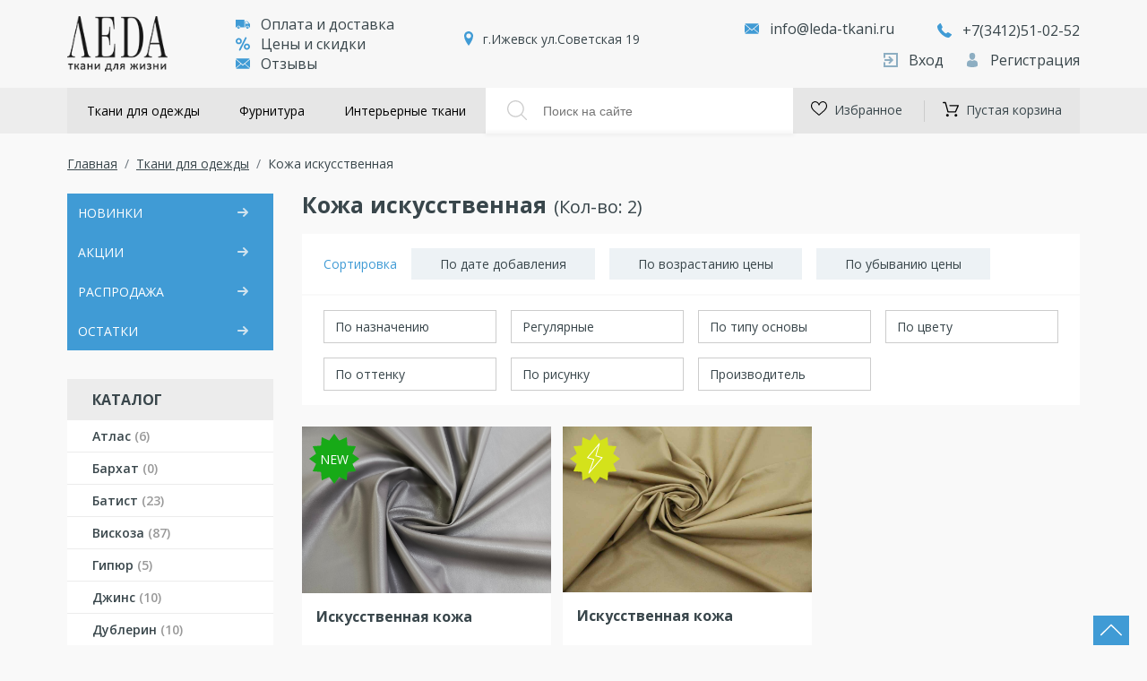

--- FILE ---
content_type: text/html; charset=UTF-8
request_url: https://kurgan.leda-tkani.ru/tkani/kozha-iskusstvennaya/
body_size: 32586
content:
<!doctype html> <html> <head> <base href="https://kurgan.leda-tkani.ru/"> <meta charset="utf-8" /> <title>Кожа искусственная купить в Кургане оптом и в розницу в интернет-магазине с доставкой по недорогим ценам</title> <meta http-equiv="X-UA-Compatible" content="IE=Edge" /> <meta name="keywords" content=""> <meta name="description" content=" ⭐️⭐️⭐️⭐️⭐️ Кожа искусственная купить в Кургане оптом и в розницу в интернет-магазине с доставкой по недорогим ценам ✅ Большой выбор цветов ✅ Доставка ☎️ Звоните: +7 985 762-70-23 "/> <meta name="viewport" content="width=device-width, initial-scale=1.0, maximum-scale=1.0, user-scalable=no" /> <meta name="theme-color" content="#fff" /> <meta name="format-detection" content="telephone=no" /> <meta name="yandex-verification" content="51253d4970d5f026" /> <meta name="google-site-verification" content="0" /> <meta name="googlebot" content="noindex"> <style> @charset "UTF-8"; /* remodal */ @import url("https://fonts.googleapis.com/css?family=Open+Sans:300,400,600,700,800&display=swap&subset=cyrillic,cyrillic-ext"); html.remodal-is-locked { overflow: hidden; -ms-touch-action: none; touch-action: none; } .remodal, [data-remodal-id] { display: none; } .remodal-overlay { position: fixed; z-index: 9999; top: -5000px; right: -5000px; bottom: -5000px; left: -5000px; display: none; } .remodal-wrapper { position: fixed; z-index: 10000; top: 0; right: 0; bottom: 0; left: 0; display: none; overflow: auto; text-align: center; -webkit-overflow-scrolling: touch; } .remodal-wrapper:after { display: inline-block; height: 100%; margin-left: -0.05em; content: ""; } .remodal-overlay, .remodal-wrapper { -webkit-backface-visibility: hidden; backface-visibility: hidden; } .remodal { position: relative; outline: 0; -webkit-text-size-adjust: 100%; -ms-text-size-adjust: 100%; text-size-adjust: 100%; } .remodal-is-initialized { display: inline-block; } /*# sourceMappingURL=remodal.min.css.map */ /* remodal-theme */ .remodal-bg.remodal-is-opened, .remodal-bg.remodal-is-opening { -webkit-filter: blur(3px); filter: blur(3px); } .remodal-overlay { background: rgba(43, 46, 56, 0.9); } .remodal-overlay.remodal-is-closing, .remodal-overlay.remodal-is-opening { -webkit-animation-duration: 0.3s; animation-duration: 0.3s; -webkit-animation-fill-mode: forwards; animation-fill-mode: forwards; } .remodal-overlay.remodal-is-opening { -webkit-animation-name: remodal-overlay-opening-keyframes; animation-name: remodal-overlay-opening-keyframes; } .remodal-overlay.remodal-is-closing { -webkit-animation-name: remodal-overlay-closing-keyframes; animation-name: remodal-overlay-closing-keyframes; } .remodal-wrapper { padding: 10px 10px 0; } .remodal { box-sizing: border-box; width: 100%; margin-bottom: 10px; padding: 35px; -webkit-transform: translate3d(0, 0, 0); transform: translate3d(0, 0, 0); color: #2b2e38; background: #fff; } .remodal-close, .remodal-close:before { position: absolute; top: 0; left: 0; display: block; width: 35px; } .remodal-cancel, .remodal-close, .remodal-confirm { overflow: visible; margin: 0; cursor: pointer; text-decoration: none; outline: 0; border: 0; } .remodal.remodal-is-closing, .remodal.remodal-is-opening { -webkit-animation-duration: 0.3s; animation-duration: 0.3s; -webkit-animation-fill-mode: forwards; animation-fill-mode: forwards; } .remodal.remodal-is-opening { -webkit-animation-name: remodal-opening-keyframes; animation-name: remodal-opening-keyframes; } .remodal.remodal-is-closing { -webkit-animation-name: remodal-closing-keyframes; animation-name: remodal-closing-keyframes; } .remodal, .remodal-wrapper:after { vertical-align: middle; } .remodal-close { height: 35px; padding: 0; -webkit-transition: color 0.2s; transition: color 0.2s; color: #95979c; background: 0 0; } .remodal-close:focus, .remodal-close:hover { color: #2b2e38; } .remodal-close:before { font-family: Arial, "Helvetica CY", "Nimbus Sans L", sans-serif !important; font-size: 25px; line-height: 35px; content: "×"; text-align: center; } .remodal-cancel, .remodal-confirm { font: inherit; display: inline-block; min-width: 110px; padding: 12px 0; -webkit-transition: background 0.2s; transition: background 0.2s; text-align: center; vertical-align: middle; } .remodal-confirm { color: #fff; background: #81c784; } .remodal-confirm:focus, .remodal-confirm:hover { background: #66bb6a; } .remodal-cancel { color: #fff; background: #e57373; } .remodal-cancel:focus, .remodal-cancel:hover { background: #ef5350; } .remodal-cancel::-moz-focus-inner, .remodal-close::-moz-focus-inner, .remodal-confirm::-moz-focus-inner { padding: 0; border: 0; } @-webkit-keyframes remodal-opening-keyframes { from { -webkit-transform: scale(1.05); transform: scale(1.05); opacity: 0; } to { -webkit-transform: none; transform: none; opacity: 1; -webkit-filter: blur(0); filter: blur(0); } } @keyframes remodal-opening-keyframes { from { -webkit-transform: scale(1.05); transform: scale(1.05); opacity: 0; } to { -webkit-transform: none; transform: none; opacity: 1; -webkit-filter: blur(0); filter: blur(0); } } @-webkit-keyframes remodal-closing-keyframes { from { -webkit-transform: scale(1); transform: scale(1); opacity: 1; } to { -webkit-transform: scale(0.95); transform: scale(0.95); opacity: 0; -webkit-filter: blur(0); filter: blur(0); } } @keyframes remodal-closing-keyframes { from { -webkit-transform: scale(1); transform: scale(1); opacity: 1; } to { -webkit-transform: scale(0.95); transform: scale(0.95); opacity: 0; -webkit-filter: blur(0); filter: blur(0); } } @-webkit-keyframes remodal-overlay-opening-keyframes { from { opacity: 0; } to { opacity: 1; } } @keyframes remodal-overlay-opening-keyframes { from { opacity: 0; } to { opacity: 1; } } @-webkit-keyframes remodal-overlay-closing-keyframes { from { opacity: 1; } to { opacity: 0; } } @keyframes remodal-overlay-closing-keyframes { from { opacity: 1; } to { opacity: 0; } } @media only screen and (min-width: 641px) { .remodal { max-width: 700px; } } .lt-ie9 .remodal-overlay { background: #2b2e38; } .lt-ie9 .remodal { width: 700px; } /*# sourceMappingURL=remodal-default-theme.min.css.map */ /* fancybox */ body.compensate-for-scrollbar { overflow: hidden; } .fancybox-active { height: auto; } .fancybox-is-hidden { left: -9999px; margin: 0; position: absolute !important; top: -9999px; visibility: hidden; } .fancybox-container { -webkit-backface-visibility: hidden; backface-visibility: hidden; font-family: -apple-system, BlinkMacSystemFont, Segoe UI, Roboto, Helvetica Neue, Arial, sans-serif; height: 100%; left: 0; position: fixed; -webkit-tap-highlight-color: transparent; top: 0; -webkit-transform: translateZ(0); transform: translateZ(0); width: 100%; z-index: 99992; } .fancybox-container * { box-sizing: border-box; } .fancybox-bg, .fancybox-inner, .fancybox-outer, .fancybox-stage { bottom: 0; left: 0; position: absolute; right: 0; top: 0; } .fancybox-outer { -webkit-overflow-scrolling: touch; overflow-y: auto; } .fancybox-bg { background: #1e1e1e; opacity: 0; transition-duration: inherit; transition-property: opacity; transition-timing-function: cubic-bezier(0.47, 0, 0.74, 0.71); } .fancybox-is-open .fancybox-bg { opacity: 0.87; transition-timing-function: cubic-bezier(0.22, 0.61, 0.36, 1); } .fancybox-caption, .fancybox-infobar, .fancybox-navigation .fancybox-button, .fancybox-toolbar { direction: ltr; opacity: 0; position: absolute; transition: opacity 0.25s, visibility 0s linear 0.25s; visibility: hidden; z-index: 99997; } .fancybox-show-caption .fancybox-caption, .fancybox-show-infobar .fancybox-infobar, .fancybox-show-nav .fancybox-navigation .fancybox-button, .fancybox-show-toolbar .fancybox-toolbar { opacity: 1; transition: opacity 0.25s, visibility 0s; visibility: visible; } .fancybox-infobar { color: #ccc; font-size: 13px; -webkit-font-smoothing: subpixel-antialiased; height: 44px; left: 0; line-height: 44px; min-width: 44px; mix-blend-mode: difference; padding: 0 10px; pointer-events: none; text-align: center; top: 0; -webkit-touch-callout: none; -webkit-user-select: none; -moz-user-select: none; -ms-user-select: none; user-select: none; } .fancybox-toolbar { right: 0; top: 0; } .fancybox-stage { direction: ltr; overflow: visible; -webkit-transform: translateZ(0); z-index: 99994; } .fancybox-is-open .fancybox-stage { overflow: hidden; } .fancybox-slide { -webkit-backface-visibility: hidden; backface-visibility: hidden; display: none; height: 100%; left: 0; outline: none; overflow: auto; -webkit-overflow-scrolling: touch; padding: 44px; position: absolute; text-align: center; top: 0; transition-property: opacity, -webkit-transform; transition-property: transform, opacity; transition-property: transform, opacity, -webkit-transform; white-space: normal; width: 100%; z-index: 99994; } .fancybox-slide:before { content: ""; display: inline-block; height: 100%; margin-right: -0.25em; vertical-align: middle; width: 0; } .fancybox-is-sliding .fancybox-slide, .fancybox-slide--current, .fancybox-slide--next, .fancybox-slide--previous { display: block; } .fancybox-slide--next { z-index: 99995; } .fancybox-slide--image { overflow: visible; padding: 44px 0; } .fancybox-slide--image:before { display: none; } .fancybox-slide--html { padding: 6px 6px 0; } .fancybox-slide--iframe { padding: 44px 44px 0; } .fancybox-content { background: #fff; display: inline-block; margin: 0 0 6px; max-width: 100%; overflow: auto; padding: 0; padding: 24px; position: relative; text-align: left; vertical-align: middle; } .fancybox-slide--image .fancybox-content { -webkit-animation-timing-function: cubic-bezier(0.5, 0, 0.14, 1); animation-timing-function: cubic-bezier(0.5, 0, 0.14, 1); -webkit-backface-visibility: hidden; backface-visibility: hidden; background: transparent; background-repeat: no-repeat; background-size: 100% 100%; left: 0; margin: 0; max-width: none; overflow: visible; padding: 0; position: absolute; top: 0; -webkit-transform-origin: top left; transform-origin: top left; transition-property: opacity, -webkit-transform; transition-property: transform, opacity; transition-property: transform, opacity, -webkit-transform; -webkit-user-select: none; -moz-user-select: none; -ms-user-select: none; user-select: none; z-index: 99995; } .fancybox-can-zoomOut .fancybox-content { cursor: zoom-out; } .fancybox-can-zoomIn .fancybox-content { cursor: zoom-in; } .fancybox-can-drag .fancybox-content { cursor: -webkit-grab; cursor: grab; } .fancybox-is-dragging .fancybox-content { cursor: -webkit-grabbing; cursor: grabbing; } .fancybox-container [data-selectable=true] { cursor: text; } .fancybox-image, .fancybox-spaceball { background: transparent; border: 0; height: 100%; left: 0; margin: 0; max-height: none; max-width: none; padding: 0; position: absolute; top: 0; -webkit-user-select: none; -moz-user-select: none; -ms-user-select: none; user-select: none; width: 100%; } .fancybox-spaceball { z-index: 1; } .fancybox-slide--html .fancybox-content { margin-bottom: 6px; } .fancybox-slide--iframe .fancybox-content, .fancybox-slide--map .fancybox-content, .fancybox-slide--video .fancybox-content { height: 100%; margin: 0; overflow: visible; padding: 0; width: 100%; } .fancybox-slide--video .fancybox-content { background: #000; } .fancybox-slide--map .fancybox-content { background: #e5e3df; } .fancybox-slide--iframe .fancybox-content { background: #fff; height: calc(100% - 44px); margin-bottom: 44px; } .fancybox-iframe, .fancybox-video { background: transparent; border: 0; height: 100%; margin: 0; overflow: hidden; padding: 0; width: 100%; } .fancybox-iframe { vertical-align: top; } .fancybox-error { background: #fff; cursor: default; max-width: 400px; padding: 40px; width: 100%; } .fancybox-error p { color: #444; font-size: 16px; line-height: 20px; margin: 0; padding: 0; } .fancybox-button { background: rgba(30, 30, 30, 0.6); border: 0; border-radius: 0; cursor: pointer; display: inline-block; height: 44px; margin: 0; outline: none; padding: 10px; transition: color 0.2s; vertical-align: top; width: 44px; } .fancybox-button, .fancybox-button:link, .fancybox-button:visited { color: #ccc; } .fancybox-button:focus, .fancybox-button:hover { color: #fff; } .fancybox-button.disabled, .fancybox-button.disabled:hover, .fancybox-button[disabled], .fancybox-button[disabled]:hover { color: #888; cursor: default; } .fancybox-button svg { display: block; overflow: visible; position: relative; shape-rendering: geometricPrecision; } .fancybox-button svg path { fill: transparent; stroke: currentColor; stroke-linejoin: round; stroke-width: 3; } .fancybox-button--pause svg path:nth-child(1), .fancybox-button--play svg path:nth-child(2) { display: none; } .fancybox-button--play svg path, .fancybox-button--share svg path, .fancybox-button--thumbs svg path { fill: currentColor; } .fancybox-button--share svg path { stroke-width: 1; } .fancybox-navigation .fancybox-button { height: 38px; opacity: 0; padding: 6px; position: absolute; top: 50%; width: 38px; } .fancybox-show-nav .fancybox-navigation .fancybox-button { transition: opacity 0.25s, visibility 0s, color 0.25s; } .fancybox-navigation .fancybox-button:after { content: ""; left: -25px; padding: 50px; position: absolute; top: -25px; } .fancybox-navigation .fancybox-button--arrow_left { left: 6px; } .fancybox-navigation .fancybox-button--arrow_right { right: 6px; } .fancybox-close-small { background: transparent; border: 0; border-radius: 0; color: #555; cursor: pointer; height: 44px; margin: 0; padding: 6px; position: absolute; right: 0; top: 0; width: 44px; z-index: 10; } .fancybox-close-small svg { fill: transparent; opacity: 0.8; stroke: currentColor; stroke-width: 1.5; transition: stroke 0.1s; } .fancybox-close-small:focus { outline: none; } .fancybox-close-small:hover svg { opacity: 1; } .fancybox-slide--iframe .fancybox-close-small, .fancybox-slide--image .fancybox-close-small, .fancybox-slide--video .fancybox-close-small { color: #ccc; padding: 5px; right: -12px; top: -44px; } .fancybox-slide--iframe .fancybox-close-small:hover svg, .fancybox-slide--image .fancybox-close-small:hover svg, .fancybox-slide--video .fancybox-close-small:hover svg { background: transparent; color: #fff; } .fancybox-is-scaling .fancybox-close-small, .fancybox-is-zoomable.fancybox-can-drag .fancybox-close-small { display: none; } .fancybox-caption { bottom: 0; color: #fff; font-size: 14px; font-weight: 400; left: 0; line-height: 1.5; padding: 25px 44px; right: 0; } .fancybox-caption:before { background-image: url([data-uri]); background-repeat: repeat-x; background-size: contain; bottom: 0; content: ""; display: block; left: 0; pointer-events: none; position: absolute; right: 0; top: -25px; z-index: -1; } .fancybox-caption:after { border-bottom: 1px solid hsla(0, 0%, 100%, 0.3); content: ""; display: block; left: 44px; position: absolute; right: 44px; top: 0; } .fancybox-caption a, .fancybox-caption a:link, .fancybox-caption a:visited { color: #ccc; text-decoration: none; } .fancybox-caption a:hover { color: #fff; text-decoration: underline; } .fancybox-loading { -webkit-animation: a 0.8s infinite linear; animation: a 0.8s infinite linear; background: transparent; border: 6px solid hsla(0, 0%, 39%, 0.5); border-radius: 100%; border-top-color: #fff; height: 60px; left: 50%; margin: -30px 0 0 -30px; opacity: 0.6; padding: 0; position: absolute; top: 50%; width: 60px; z-index: 99999; } @-webkit-keyframes a { 0% { -webkit-transform: rotate(0deg); transform: rotate(0deg); } to { -webkit-transform: rotate(359deg); transform: rotate(359deg); } } @keyframes a { 0% { -webkit-transform: rotate(0deg); transform: rotate(0deg); } to { -webkit-transform: rotate(359deg); transform: rotate(359deg); } } .fancybox-animated { transition-timing-function: cubic-bezier(0, 0, 0.25, 1); } .fancybox-fx-slide.fancybox-slide--previous { opacity: 0; -webkit-transform: translate3d(-100%, 0, 0); transform: translate3d(-100%, 0, 0); } .fancybox-fx-slide.fancybox-slide--next { opacity: 0; -webkit-transform: translate3d(100%, 0, 0); transform: translate3d(100%, 0, 0); } .fancybox-fx-slide.fancybox-slide--current { opacity: 1; -webkit-transform: translateZ(0); transform: translateZ(0); } .fancybox-fx-fade.fancybox-slide--next, .fancybox-fx-fade.fancybox-slide--previous { opacity: 0; transition-timing-function: cubic-bezier(0.19, 1, 0.22, 1); } .fancybox-fx-fade.fancybox-slide--current { opacity: 1; } .fancybox-fx-zoom-in-out.fancybox-slide--previous { opacity: 0; -webkit-transform: scale3d(1.5, 1.5, 1.5); transform: scale3d(1.5, 1.5, 1.5); } .fancybox-fx-zoom-in-out.fancybox-slide--next { opacity: 0; -webkit-transform: scale3d(0.5, 0.5, 0.5); transform: scale3d(0.5, 0.5, 0.5); } .fancybox-fx-zoom-in-out.fancybox-slide--current { opacity: 1; -webkit-transform: scaleX(1); transform: scaleX(1); } .fancybox-fx-rotate.fancybox-slide--previous { opacity: 0; -webkit-transform: rotate(-1turn); transform: rotate(-1turn); } .fancybox-fx-rotate.fancybox-slide--next { opacity: 0; -webkit-transform: rotate(1turn); transform: rotate(1turn); } .fancybox-fx-rotate.fancybox-slide--current { opacity: 1; -webkit-transform: rotate(0deg); transform: rotate(0deg); } .fancybox-fx-circular.fancybox-slide--previous { opacity: 0; -webkit-transform: scale3d(0, 0, 0) translate3d(-100%, 0, 0); transform: scale3d(0, 0, 0) translate3d(-100%, 0, 0); } .fancybox-fx-circular.fancybox-slide--next { opacity: 0; -webkit-transform: scale3d(0, 0, 0) translate3d(100%, 0, 0); transform: scale3d(0, 0, 0) translate3d(100%, 0, 0); } .fancybox-fx-circular.fancybox-slide--current { opacity: 1; -webkit-transform: scaleX(1) translateZ(0); transform: scaleX(1) translateZ(0); } .fancybox-fx-tube.fancybox-slide--previous { -webkit-transform: translate3d(-100%, 0, 0) scale(0.1) skew(-10deg); transform: translate3d(-100%, 0, 0) scale(0.1) skew(-10deg); } .fancybox-fx-tube.fancybox-slide--next { -webkit-transform: translate3d(100%, 0, 0) scale(0.1) skew(10deg); transform: translate3d(100%, 0, 0) scale(0.1) skew(10deg); } .fancybox-fx-tube.fancybox-slide--current { -webkit-transform: translateZ(0) scale(1); transform: translateZ(0) scale(1); } .fancybox-share { background: #f4f4f4; border-radius: 3px; max-width: 90%; padding: 30px; text-align: center; } .fancybox-share h1 { color: #222; font-size: 35px; font-weight: 700; margin: 0 0 20px; } .fancybox-share p { margin: 0; padding: 0; } .fancybox-share__button { border: 0; border-radius: 3px; display: inline-block; font-size: 14px; font-weight: 700; line-height: 40px; margin: 0 5px 10px; min-width: 130px; padding: 0 15px; text-decoration: none; transition: all 0.2s; -webkit-user-select: none; -moz-user-select: none; -ms-user-select: none; user-select: none; white-space: nowrap; } .fancybox-share__button:link, .fancybox-share__button:visited { color: #fff; } .fancybox-share__button:hover { text-decoration: none; } .fancybox-share__button--fb { background: #3b5998; } .fancybox-share__button--fb:hover { background: #344e86; } .fancybox-share__button--pt { background: #bd081d; } .fancybox-share__button--pt:hover { background: #aa0719; } .fancybox-share__button--tw { background: #1da1f2; } .fancybox-share__button--tw:hover { background: #0d95e8; } .fancybox-share__button svg { height: 25px; margin-right: 7px; position: relative; top: -1px; vertical-align: middle; width: 25px; } .fancybox-share__button svg path { fill: #fff; } .fancybox-share__input { background: transparent; border: 0; border-bottom: 1px solid #d7d7d7; border-radius: 0; color: #5d5b5b; font-size: 14px; margin: 10px 0 0; outline: none; padding: 10px 15px; width: 100%; } .fancybox-thumbs { background: #fff; bottom: 0; display: none; margin: 0; -webkit-overflow-scrolling: touch; -ms-overflow-style: -ms-autohiding-scrollbar; padding: 2px 2px 4px; position: absolute; right: 0; -webkit-tap-highlight-color: transparent; top: 0; width: 212px; z-index: 99995; } .fancybox-thumbs-x { overflow-x: auto; overflow-y: hidden; } .fancybox-show-thumbs .fancybox-thumbs { display: block; } .fancybox-show-thumbs .fancybox-inner { right: 212px; } .fancybox-thumbs > ul { font-size: 0; height: 100%; list-style: none; margin: 0; overflow-x: hidden; overflow-y: auto; padding: 0; position: absolute; position: relative; white-space: nowrap; width: 100%; } .fancybox-thumbs-x > ul { overflow: hidden; } .fancybox-thumbs-y > ul::-webkit-scrollbar { width: 7px; } .fancybox-thumbs-y > ul::-webkit-scrollbar-track { background: #fff; border-radius: 10px; box-shadow: inset 0 0 6px rgba(0, 0, 0, 0.3); } .fancybox-thumbs-y > ul::-webkit-scrollbar-thumb { background: #2a2a2a; border-radius: 10px; } .fancybox-thumbs > ul > li { -webkit-backface-visibility: hidden; backface-visibility: hidden; cursor: pointer; float: left; height: 75px; margin: 2px; max-height: calc(100% - 8px); max-width: calc(50% - 4px); outline: none; overflow: hidden; padding: 0; position: relative; -webkit-tap-highlight-color: transparent; width: 100px; } .fancybox-thumbs-loading { background: rgba(0, 0, 0, 0.1); } .fancybox-thumbs > ul > li { background-position: 50%; background-repeat: no-repeat; background-size: cover; } .fancybox-thumbs > ul > li:before { border: 4px solid #4ea7f9; bottom: 0; content: ""; left: 0; opacity: 0; position: absolute; right: 0; top: 0; transition: all 0.2s cubic-bezier(0.25, 0.46, 0.45, 0.94); z-index: 99991; } .fancybox-thumbs .fancybox-thumbs-active:before { opacity: 1; } @media (max-width: 800px) { .fancybox-thumbs { width: 110px; } .fancybox-show-thumbs .fancybox-inner { right: 110px; } .fancybox-thumbs > ul > li { max-width: calc(100% - 10px); } } /* jgrowl */ .jGrowl { display: none; z-index: 9999; color: #fff; font-size: 12px; font-family: "Helvetica Neue", Helvetica, Arial, sans-serif; position: fixed; } .jGrowl.top-left { left: 0; top: 0; } .jGrowl.top-right { right: 0; top: 0; } .jGrowl.bottom-left { left: 0; bottom: 0; } .jGrowl.bottom-right { right: 0; bottom: 0; } .jGrowl.center { top: 0; width: 50%; left: 25%; } .jGrowl.center .jGrowl-closer, .jGrowl.center .jGrowl-notification { margin-left: auto; margin-right: auto; } .jGrowl-notification { background-color: #000; opacity: 0.9; filter: progid:DXImageTransform.Microsoft.Alpha(Opacity=(0.9*100)); -ms-filter: progid:DXImageTransform.Microsoft.Alpha(Opacity=(0.9*100)); zoom: 1; width: 250px; padding: 10px; margin: 10px; text-align: left; display: none; border-radius: 5px; min-height: 40px; } .jGrowl-notification .ui-state-highlight, .jGrowl-notification .ui-widget-content .ui-state-highlight, .jGrowl-notification .ui-widget-header .ui-state-highlight { border: 1px solid #000; background: #000; color: #fff; } .jGrowl-notification .jGrowl-header { font-weight: 700; font-size: 0.85em; } .jGrowl-notification .jGrowl-close { background-color: transparent; color: inherit; border: none; z-index: 99; float: right; font-weight: 700; font-size: 1em; cursor: pointer; } .jGrowl-closer { background-color: #000; opacity: 0.9; filter: progid:DXImageTransform.Microsoft.Alpha(Opacity=(0.9*100)); -ms-filter: progid:DXImageTransform.Microsoft.Alpha(Opacity=(0.9*100)); zoom: 1; width: 250px; padding: 10px; margin: 10px; display: none; border-radius: 5px; padding-top: 4px; padding-bottom: 4px; cursor: pointer; font-size: 0.9em; font-weight: 700; text-align: center; } .jGrowl-closer .ui-state-highlight, .jGrowl-closer .ui-widget-content .ui-state-highlight, .jGrowl-closer .ui-widget-header .ui-state-highlight { border: 1px solid #000; background: #000; color: #fff; } @media print { .jGrowl { display: none; } } /* minishop2 default */ /* Messages */ div.jGrowl > .ui-state-highlight { background: inherit; color: inherit; border: inherit; } .ms2-message-success { background-color: green !important; } .ms2-message-error { background-color: brown !important; } .ms2-message-info { background-color: black !important; } /* Cart */ #msCart th, #msCart td { text-align: center; line-height: 30px; } #msCart .title { text-align: left; } #msCart th.total { text-align: right; padding-right: 5px; } .js #msCart [type=submit][value="cart/change"] { display: none; } #msMiniCart { font-size: 0.8em; } #msMiniCart h5 { margin: 0; } #msMiniCart .empty { display: block; } #msMiniCart .not_empty { display: none; } #msMiniCart.full .empty { display: none; } #msMiniCart.full .not_empty { display: block; } /* Product */ .ms2_product { margin-bottom: 10px; } .ms2_product .price { padding-left: 50px; padding-right: 30px; } .ms2_product .old_price { padding-right: 30px; } .ms2_product .tags, .ms2_product .color, .ms2_product .size { padding-right: 20px; font-size: 0.9em; } @media (min-width: 768px) { #msProduct .input-sm { max-width: 50%; } } #msProduct .old_price, #msCart .old_price, .ms2_product .old_price { color: brown; font-style: italic; text-decoration: line-through; } /* Order */ #msOrder { margin-top: 50px; } #msOrder .radio { min-height: 30px; margin-bottom: 10px; } #msOrder .radio img { max-height: 30px; margin-top: -2px; padding: 0 10px; } #msOrder .required-star { display: none; } #msOrder .required .required-star { display: inline; } #msOrder .error { border: 1px solid brown !important; } #msOrder .required-star { color: brown; } /* Logs */ .msProductsLog, .msGalleryLog, .msCartLog, .msOrderLog, .msGetOrderLog { width: 100%; overflow: auto; word-wrap: normal; white-space: pre; } /* office main */ .office-auth-login-wrapper, .office-auth-register-wrapper { min-height: 20px; padding: 20px; margin-bottom: 20px; } .office-auth-register-wrapper { background-color: #f5f5f5; border: 1px solid #e3e3e3; border-radius: 4px; -webkit-box-shadow: inset 0 1px 1px rgba(0, 0, 0, 0.05); box-shadow: inset 0 1px 1px rgba(0, 0, 0, 0.05); } .office-message-success { background-color: green !important; } .office-message-error { background-color: brown !important; } .office-message-info { background-color: black !important; } #office-auth-form .red { color: darkred; } /* office auth */ #office-auth-form .form-group { margin-bottom: 5px; } #office-auth-form .hidden { display: none; } #office-auth-form .main-user { padding-top: 20px; line-height: 25px; } #office-auth-form .authorized { margin-top: 10px; padding-top: 10px; border-top: 1px solid #aaa; } #office-auth-form .authorized .user { margin-bottom: 5px; line-height: 50px; } #office-auth-form .authorized .user .logout { text-align: right; } #office-auth-form .authorized .user:last-child { margin-bottom: 0; } /* hybrid auth */ .hybridauth .ha-avatar { position: absolute; width: 75px; margin-top: 15px; } .hybridauth .ha-info { margin-left: 90px; display: inline-block; } .ha-icon, .ha-icon-active { display: inline-block; width: 48px; height: 48px; margin: 0 2px; background-image: url("../../img/web/color-icons.png"); background-repeat: no-repeat; text-indent: -9999px; opacity: 1; } .ha-icon:hover { opacity: 0.8; } .ha-icon.active { background-image: url("../../img/web/grayscale-icons.png"); opacity: 0.5 !important; } .ha-icon.facebook { background-position: 0 0; } .ha-icon.github { background-position: -48px 0; } .ha-icon.google { background-position: -96px 0; } .ha-icon.instagram { background-position: -144px 0; } .ha-icon.linkedin { background-position: -192px 0; } .ha-icon.livejournal { background-position: -240px 0; } .ha-icon.mailru { background-position: -288px 0; } .ha-icon.odnoklassniki { background-position: -336px 0; } .ha-icon.thumblr { background-position: -384px 0; } .ha-icon.twitter { background-position: -432px 0; } .ha-icon.vimeo { background-position: -480px 0; } .ha-icon.vkontakte { background-position: -528px 0; } .ha-icon.yandex { background-position: -576px 0; } .ha-icon.youtube { background-position: -624px 0; } .ha-icon.foursquare { background-position: -672px 0; } .ha-icon.modxpro { background-position: -720px 0; } /* favorites */ .msfavorites { cursor: pointer; } .msfavorites:hover { text-decoration: none; } .msfavorites i { display: inline-block; vertical-align: middle; } .msfavorites-icon-heart { width: 17px; height: 17px; background: url(../img/icon-heart.png) no-repeat; } .msfavorites-icon-star { width: 17px; height: 17px; background: url(../img/icon-star.png) no-repeat; } .msfavorites.load .msfavorites-icon-heart, .msfavorites.load .msfavorites-icon-star { background-position: 0 bottom; } .msfavorites.voted .msfavorites-icon-heart, .msfavorites.voted .msfavorites-icon-star { background-position: 0 center; } .msfavorites .msfavorites-text-add, .msfavorites .msfavorites-text-remove, .msfavorites.load .msfavorites-text-load, .msfavorites.load .msfavorites-text-remove, .msfavorites.load.voted .msfavorites-text-add { display: none; } .msfavorites .msfavorites-text-load, .msfavorites.load .msfavorites-text-add, .msfavorites.load.voted .msfavorites-text-remove { display: inline-block; } html, body, div, span, applet, object, iframe, h1, h2, h3, h4, h5, h6, p, blockquote, pre, a, abbr, acronym, address, big, cite, code, del, dfn, em, img, ins, kbd, q, s, samp, small, strike, strong, sub, sup, tt, var, b, u, i, center, dl, dt, dd, ol, ul, li, fieldset, form, label, legend, table, caption, tbody, tfoot, thead, tr, th, td, article, aside, canvas, details, embed, figure, figcaption, footer, header, hgroup, menu, nav, output, ruby, section, summary, time, mark, audio, video { margin: 0; padding: 0; border: 0; vertical-align: baseline; } html { -ms-text-size-adjust: 100%; -webkit-text-size-adjust: 100%; } img, fieldset, a img { border: none; } input[type=text], input[type=email], input[type=tel], textarea { -webkit-appearance: none; } input[type=submit], button { cursor: pointer; } input[type=submit]::-moz-focus-inner, button::-moz-focus-inner { padding: 0; border: 0; } textarea { overflow: auto; } input, button { margin: 0; padding: 0; border: 0; } div, input, textarea, select, button, h1, h2, h3, h4, h5, h6, a, span, a:focus { outline: none; } ul, ol { list-style-type: none; } table { border-spacing: 0; border-collapse: collapse; width: 100%; } html { box-sizing: border-box; } *, *:before, *:after { box-sizing: inherit; } @media (prefers-reduced-motion: reduce) { * { transition: none !important; } } .icon-arr { width: 1em; height: 1em; fill: #1e201d; } .icon-arrow { width: 1em; height: 1em; fill: initial; } .icon-box { width: 1em; height: 1em; fill: initial; } .icon-cart { width: 1em; height: 1em; fill: initial; } .icon-delivery { width: 1em; height: 1em; fill: initial; } .icon-dtruck { width: 1em; height: 1em; fill: initial; } .icon-fb { width: 1em; height: 1em; fill: initial; } .icon-inst { width: 1em; height: 1em; fill: initial; } .icon-like { width: 1em; height: 1em; fill: initial; } .icon-login { width: 1em; height: 1em; fill: #231f20; } .icon-mail { width: 1em; height: 1em; fill: #030104; } .icon-marker { width: 1em; height: 1em; fill: #030104; } .icon-percent { width: 1em; height: 1em; fill: initial; } .icon-phone { width: 1em; height: 1em; fill: #010002; } .icon-reg { width: 1em; height: 1em; fill: initial; } .icon-trash { width: 1em; height: 1em; fill: initial; } .icon-vk { width: 1em; height: 1em; fill: initial; } /* Constants */ /* media */ html, body { font-family: "Open Sans"; font-size: 15px; line-height: 1.4; color: #39464b; background: #f9f9f9; } @media only screen and (min-width: 576px) { html, body { font-size: 16px; } } * { box-sizing: border-box; } img { max-width: 100%; } a { color: #39464b; text-decoration: none; transition: all ease 0.3s; } a:hover { color: #409bd5; } p { color: #39464b; line-height: 1.375rem; margin-bottom: 1rem; } button { background: none; } .overflow { max-width: 100%; overflow-x: scroll; } @media only screen and (min-width: 992px) { .overflow { overflow-x: auto; } } .icon { margin-right: 0.5rem; } .icon__svg { width: 1rem; height: 1.25rem; fill: #409bd5; vertical-align: sub; } .icon__svg--auth { fill: #8daec2; } .container { width: 100%; max-width: 1170px; margin: 0 auto; padding: 0 10px; } @media only screen and (min-width: 576px) { .container { padding: 0 20px; } } .title { font-size: 1.563rem; line-height: 1.3; margin-bottom: 1rem; font-weight: 700; } .title__wrap { display: flex; flex-wrap: wrap; align-items: baseline; } .title__wrap .title { margin-right: 0.5rem; } .title__count { font-size: 1.25rem; margin-left: 0.75rem; font-weight: 500; margin-left: 0; margin-bottom: 1rem; margin-top: -0.5rem; } .subtitle { font-size: 1.25rem; margin-bottom: 1.25rem; } .date { font-size: 0.875rem; color: #929090; } p { margin-bottom: 1rem; } p + img { margin-bottom: 1rem; } /* btn-big */ .btn-big { background: #409bd5; color: #ffffff; text-transform: uppercase; font-size: 0.875rem; font-weight: 400; padding: 0.825rem 1rem 0.825rem 1rem; display: inline-block; position: relative; } @media only screen and (min-width: 768px) { .btn-big { padding: 1rem 1.75rem 1rem 1.375rem; } } .btn-big-no-arr { white-space: nowrap; background: #e6e6e6; color: #000000; text-transform: none; } @media only screen and (min-width: 768px) { .btn-big-no-arr { padding: 1rem 1.375rem 1rem 1.375rem; } } .btn-big-no-arr:after { display: none !important; } .btn-big:hover { background: #256086; color: #ffffff; } .btn-big:hover:after { transform: translateX(0.5rem); } .btn-big:after { position: absolute; right: 1.75rem; top: calc(50% - 0.4125rem); width: 0.75rem; height: 1.25rem; content: " "; background: url(../img/arr-right.svg) no-repeat; background-size: contain; opacity: 0.8; transition: transform ease 0.3s; } .btn-big--white { background: #ffffff; color: #409bd5; } .btn-big--white:hover { background: #256086; color: #ffffff; } .btn-big--white:after { background: url(../img/arr-right-blue.svg) no-repeat; background-size: contain; } /* subnav */ .subnav { display: none; } @media only screen and (min-width: 992px) { .subnav { display: block; } } .subnav--footer .subnav__item { margin-bottom: 0.25rem; } .subnav--footer .subnav__link { color: #e5edf0; text-decoration: none; border-bottom: 1px solid rgba(255, 255, 255, 0.6); transition: all ease 0.2s; } .subnav--footer .subnav__link:hover { border-bottom: 1px solid transparent; } /* action-nav */ .action-nav__list { display: flex; flex-wrap: wrap; flex-direction: row; } .action-nav__item { flex: 100% 0 0; } .action-nav__link { width: 100%; padding: 0.775rem; white-space: nowrap; } .action-nav__link:after { display: none; } @media only screen and (min-width: 768px) { .action-nav__link:after { display: block; } } /* Breadcrumbs */ .breadcrumb { display: flex; flex-wrap: wrap; padding: 1.5rem 0; list-style: none; border-radius: 0.25rem; } .breadcrumb__item { font-size: 0.875rem; } .breadcrumb__item + .breadcrumb__item:before { display: inline-block; padding-right: 0.5rem; padding-left: 0.5rem; color: #6c757d; content: "/"; } .breadcrumb__item a { text-decoration: underline; font-size: 0.875rem; } /* badges */ .badges { position: absolute; top: 0.5rem; left: 0.5rem; } .badges__list { display: flex; flex-wrap: wrap; } .badges__item { margin-right: 1rem; background-size: contain; background-repeat: no-repeat; font-size: 0.875rem; color: #ffffff; padding: 0.5rem; display: flex; align-items: center; justify-content: center; width: 3.5rem; height: 3.5rem; font-weight: 500; } .badges__item--sale { background-image: url(../img/sticker.svg); } .badges__item--new { background-image: url(../img/sticker-new.svg); } .badges__item--raspr { background-image: url(../img/sticker-sale.svg); } /* fcart */ .fcart { height: 100%; display: flex; background: #e6e6e6; align-items: center; } .fcart--product { background: transparent; } .fcart__btn { height: 100%; width: 100%; padding: 0.75rem 0.875rem 0.5rem 0.875rem; display: flex; align-content: center; align-items: center; justify-content: center; position: relative; background: #e6e6e6; transition: all ease 0.3s; } @media only screen and (min-width: 768px) { .fcart__btn { padding: 0.75rem 1.25rem; } } @media only screen and (min-width: 768px) { .fcart__btn { width: auto; } } .fcart__btn:hover { background: #409bd5; color: #ffffff; fill: #ffffff; } .fcart__btn--product { margin-right: 1rem; background: #409bd5; color: #ffffff; fill: #ffffff; } .fcart__btn--product:hover { background: #256086; } .fcart__count { position: absolute; top: 0.25rem; left: 0.25rem; background: #d80228; border-radius: 50% 50%; padding: 0.125rem; color: #ffffff; font-size: 0.625rem; line-height: 0.625rem; width: 1.25rem; height: 1.25rem; display: flex; justify-content: center; align-content: center; align-items: center; } .fcart__count--msfavorites { display: none; } .fcart__count--show { display: flex; } .fcart__hr { width: 1px; height: 1.5rem; background: #cccccc; } .fcart__icon { width: 1.125rem; height: 1.125rem; } .fcart__name { font-size: 0.875rem; font-weight: 500; margin-bottom: 0.125rem; margin-left: 0.5rem; white-space: nowrap; min-width: 5rem; } /* btn */ .btn { padding: 0.625rem 0.875rem 0.625rem 0.875rem; background: #409bd5; color: #ffffff; fill: #ffffff; white-space: nowrap; display: block; font-size: 1rem; font-weight: 300; transition: all ease 0.25s; } .btn--center { text-align: center; } .btn--bold { font-weight: 300; } .btn--inline { display: inline-block; } .btn:hover { background: #256086; color: #ffffff; } .btn-icon { height: 100%; padding: 0.5rem 0.75rem 0.375rem 0.75rem; display: inline-block; position: relative; background: #409bd5; color: #ffffff; fill: #ffffff; white-space: nowrap; transition: all ease 0.3s; } .btn-icon:hover { background: #256086; color: #ffffff; fill: #ffffff; } .btn-icon i { display: inline-block; } .btn-icon__icon { width: 1.125rem; height: 1.125rem; } .btn-icon__name { font-size: 0.875rem; font-weight: 500; margin-bottom: 0.125rem; margin-left: 0.5rem; white-space: nowrap; vertical-align: text-bottom; display: inline-block; } .btn-trash__icon { width: 1.5rem; height: 1.5rem; fill: #c02323; } /* Order */ .order h3 { padding-bottom: 1rem; } .order__row { display: flex; flex-wrap: wrap; justify-content: space-between; } .order__left, .order__right { width: 100%; } @media only screen and (min-width: 768px) { .order__left, .order__right { width: calc(50% - 2rem); } } .order__btn-right { display: flex; justify-content: flex-end; } /* Form */ .form__group { margin-bottom: 1rem; width: 100%; max-width: 30rem; } .form__group--center { text-align: center; } .form__group--ma { margin: 0 auto; } .form__col { display: flex; justify-content: space-between; width: 100%; max-width: 30rem; } .form__col .form__group { max-width: 100%; margin-right: 1rem; } .form__col .form__group:last-child { margin-right: 0; } .form__help { font-size: 0.875rem; } .form__error { color: red; font-size: 0.875rem; margin-bottom: 0.25rem; } .form__good { font-size: 0.875rem; color: green; } .form__label { font-size: 0.875rem; width: 100%; margin-bottom: 0.125rem; } .form__input[type=checkbox] { width: 1rem; height: 1rem; } .form__input[type=text], .form__input[type=phone], .form__input[type=email], .form__input[type=password], .form__textarea { font-size: 1rem; padding: 0.5rem 0.5rem; border: 1px solid #cecece; width: 100%; } .form__link { color: #409bd5; text-decoration: underline; font-weight: 500; cursor: pointer; } .form__btn { background: #409bd5; color: #ffffff; padding: 0.625rem 2rem; font-size: 0.875rem; } .form__btn:hover { background: #256086; } .form__repass { margin-right: 2rem; color: #409bd5; } .form__check-error { color: red; margin-top: 0.5rem; } /* list */ .list li { margin-bottom: 0.125rem; } .list li a { color: #39464b; text-decoration: none; border-bottom: 1px solid rgba(255, 255, 255, 0.6); transition: all ease 0.2s; } .list li a:hover { color: #409bd5; border-bottom: 1px solid transparent; } .social-btn { display: flex; align-items: center; align-content: center; justify-content: flex-end; margin-top: 0.75rem; } .social-btn p { color: #e5edf0; margin-bottom: 0; display: none; } @media only screen and (min-width: 576px) { .social-btn p { display: block; } } .social-btn__link { display: inline-flex; margin-left: 0.5rem; padding: 0.5rem; fill: #e5edf0; background: #4c5b65; transition: opacity ease 0.2s; } .social-btn__link:hover { opacity: 0.5; } .social-btn__svg { width: 14px; height: 14px; } /* Table */ .stable__flex-center { display: flex; align-items: center; align-content: center; justify-content: center; } .stable thead { border-bottom: 1px solid #cccccc; } .stable thead td { padding: 0.75rem 0; white-space: nowrap; } .stable tr { border-bottom: 1px solid #cccccc; } .stable tr:last-child { border: 0; } .stable tr td { text-align: center; padding: 0.5rem 0.5rem; font-size: 0.875rem; vertical-align: middle; } .stable tr td:last-child { text-align: right; } .stable tr td:first-child { text-align: left; } .stable tr td img { max-width: 8rem; } .stable__img { width: 8.75rem; } .stable__title { text-decoration: underline; font-weight: 700; } .stable__remain { color: #555555; white-space: nowrap; } .stable__price { white-space: nowrap; font-weight: 700; } .stable__cprice-old { font-weight: 700; color: #777777; text-decoration: line-through; white-space: nowrap; } .stable__cprice-sale { font-weight: 700; white-space: nowrap; } .stable__cprice-price { font-weight: 700; white-space: nowrap; } .stable__sample { color: #409bd5; } .stable__sample:hover { color: #39464b; } .stable__sample--button { display: block !important; font-size: 0.875rem !important; } /* count */ .count { display: flex; justify-content: center; } @media only screen and (min-width: 768px) { .count { justify-content: flex-start; } } .count--cart { justify-content: center !important; align-items: center; } .count__btn { background: #ededed; padding: 0.75rem 1rem; font-size: 1rem; line-height: 1; display: inline-block; cursor: pointer; } @media only screen and (min-width: 768px) { .count__btn { flex-grow: 0; } } .count__count { background: #ffffff; padding: 0.75rem 1rem; font-size: 1rem; line-height: 1; text-align: center; max-width: 5.5rem; } .count--cart .count__btn { background: transparent; padding: 0 0.375rem; font-size: 1rem; font-weight: 700; } .count--cart .count__count { background: #fff; padding: 0.5rem 0.25rem; font-size: 0.875rem; width: 3.5rem; border: 1px solid #ccc; } /* remodal */ .remodal { padding: 1.5rem 1.75rem 0.75rem; text-align: left; } .remodal--min { max-width: 500px !important; } .remodal-close { left: auto; right: 1rem; top: 1rem; height: 40px; } .remodal-close:before { font-size: 40px; line-height: 40px; color: #000000; } .remodal__title { font-size: 1.25rem; font-weight: 700; margin-bottom: 1.5rem; text-align: left; } .remodal__list { display: flex; flex-wrap: wrap; justify-content: space-between; } .remodal__item { width: 100%; margin-bottom: 0.25rem; } @media only screen and (min-width: 576px) { .remodal__item { width: calc(100% / 2 - 2rem); } } @media only screen and (min-width: 768px) { .remodal__item { width: calc(100% / 3 - 2rem); } } .remodal__item a { font-weight: 500; } .remodal__footer { margin-top: 1.5rem; padding-top: 0.75rem; border-top: 1px solid #cccccc; color: #999999; text-align: right; font-size: 0.875rem; } .remodal__footer--center { text-align: center; } .remodal__svg { width: 2rem; height: 1.25rem; fill: #409bd5; vertical-align: bottom; } /* mobile-menu (mmenu) */ .mmenu { width: 87%; max-width: 25rem; overflow-y: scroll; height: 100%; position: fixed; top: 0; left: 0; z-index: 15; background: #f6f6f6; transform: translateX(-26rem); transition: transform ease 0.2s; } .mmenu__is-opened { box-shadow: 0 0 150px 10px rgba(0, 0, 0, 0.35); transform: translateX(0); } @media only screen and (min-width: 768px) { .mmenu__is-opened { box-shadow: none; transform: translateX(-26rem); } } .mmenu__top { display: flex; align-content: center; align-items: center; padding: 1.5rem 1rem 1rem 1rem; position: relative; } .mmenu__logo { max-width: 5rem; margin-top: 0.25rem; } .mmenu__phone { margin-left: 1.5rem !important; } .mmenu__auth { padding: 0.75rem 0; text-align: left !important; background: #ffffff; border-top: 1px solid #dddddd; border-bottom: 1px solid #dddddd; } .mmenu__nav { padding: 1.25rem; margin: 1.5rem 1.75rem 0; background: #ffffff; border: 1px solid #dddddd; } .mmenu__nav .list { margin-left: 1.75rem; } .mmenu__subnav { display: block; } .mmenu__city { padding: 0rem 3.125rem; margin-top: 1.5rem; display: flex; } .mmenu__city-select { background: #ffffff; border: 1px solid #dddddd; padding: 1rem; text-align: center; } .mmenu__mail { padding: 0rem 3.125rem; display: flex; } .mmenu__social { display: flex; justify-content: center; background: #ffffff; border: 1px solid #dddddd; padding: 1rem; margin-top: 3.5rem; } .mmenu__social p { color: #39464b; } .mmenu__close { left: auto; right: 1rem; top: 0.75rem; height: 40px; width: 40px; display: block; position: absolute; } .mmenu__close:before { position: absolute; display: block; width: 35px; font-weight: 300; font-size: 40px; line-height: 40px; content: "×"; text-align: center; left: auto; right: 0; top: 0; height: 40px; color: #409bd5; } /* content */ .content__wrap { display: flex; flex-wrap: wrap; justify-content: space-between; margin: 3.5rem 0; } .content__col { width: 100%; } .content__col--2col { width: 100%; } @media only screen and (min-width: 992px) { .content__col--2col { width: calc(50% - 2rem); } } .content ol { margin-bottom: 1rem; margin-left: 3rem; } .content ol li { list-style-type: decimal; margin: 0.5rem 0; } .content ul { display: flex; flex-wrap: wrap; justify-content: space-between; margin-bottom: 1rem; } .content ul li { width: 100%; padding-left: 1.5rem; position: relative; margin: 0.5rem 0; } .content ul li:after { position: absolute; top: 0.325rem; left: 0; content: " "; width: 12px; height: 12px; background: #409bd5; border-radius: 50%; border: 3px solid #ffffff; box-shadow: 0 0 15px 0 #409bd5; } .content ul.seo { margin: 1rem 0; } @media only screen and (min-width: 576px) { .content ul.seo li { width: calc(50% - 1rem); } } @media only screen and (min-width: 992px) { .content ul.seo li { width: calc(25% - 1rem); } } .content h1 { font-size: 1.75rem; margin-bottom: 1.5rem; font-weight: 600; } .content h2 { font-size: 1.563rem; margin-bottom: 1.5rem; font-weight: 600; } .content h3 { font-size: 1.25rem; margin-bottom: 1.25rem; font-weight: 600; } .content h4 { font-size: 1.125rem; margin-bottom: 1.125rem; font-weight: 600; } .content h5 { font-size: 1rem; margin-bottom: 1rem; font-weight: 600; } .content h6 { font-size: 0.875rem; margin-bottom: 0.875rem; font-weight: 600; } .content strong { font-weight: 700; } #msMiniCart { display: flex; height: 100%; } .ac-ajax { position: absolute; max-height: 40vh; overflow-y: scroll; z-index: 9; background: #fff; box-shadow: 0 0 5px 1px rgba(0, 0, 0, 0.1); width: 100%; } .ac { padding: 1rem; border-bottom: 1px solid #ccc; display: block; } .ac__row { display: flex; align-items: center; } .ac img { display: block; margin-right: 1rem; max-width: 3rem; } @media only screen and (min-width: 768px) { .ac img { max-width: unset; } } .ac__descr { font-size: 0.875rem; } .history { margin-top: 1rem; border-top: 1px solid #cccccc; padding-top: 1rem; } .history__row { display: flex; flex-wrap: wrap; justify-content: space-between; } @media only screen and (min-width: 992px) { .history__col { border-right: 1px solid #cccccc; padding-right: 1rem; width: 50%; } .history__col:last-child { border-right: 0; padding-left: 1rem; } } .history__title { margin-bottom: 1rem; } .scroll-top { display: none; transition: opacity ease 0.3s; } @media only screen and (min-width: 768px) { .scroll-top { display: block; background: #409bd5; padding: 0.25rem 0.5rem 0 0.5rem; position: fixed; bottom: 0; right: 20px; width: 2.5rem; cursor: pointer; z-index: 9; } .scroll-top:hover { background: #256086; } } .alertify-notifier { display: none; } .alertify-notifier.ajs-top { top: auto !important; bottom: 1rem; z-index: 999999999; } .select-hidden { display: none; visibility: hidden; padding-right: 10px; } .select { cursor: pointer; display: block; position: relative; font-size: 1rem; color: #333333; width: 100%; height: 2.25rem; } .select-styled { position: absolute; top: 0; right: 0; bottom: 0; left: 0; background: #ffffff; border: 1px solid #cccccc; padding: 0.5rem; transition: all 0.2s ease-in; } .select-styled:after { content: ""; width: 0; height: 0; border: 7px solid transparent; border-color: #333333 transparent transparent transparent; position: absolute; top: 0.875rem; right: 10px; } .select-styled:hover { background-color: #eeeeee; } .select-styled:active, .select-styled.active { background-color: #eeeeee; } .select-styled:active:after, .select-styled.active:after { top: 0.375rem; border-color: transparent transparent #333333 transparent; } .select-options { display: none; position: absolute; top: 100%; right: 0; left: 0; z-index: 999; margin: 0; padding: 0; list-style: none; background-color: #ffffff; } .select-options li { margin: 0; padding: 0.5rem; text-indent: 0.5rem; border-top: 1px solid #eeeeee; transition: all 0.15s ease-in; } .select-options li:hover { color: #333333; background: #eeeeee; } .select-options[rel=hide] { display: none; } .hidden { display: none !important; } .msfavorites__btn-right { display: flex; justify-content: flex-end; } .fancybox-bg { background: rgba(179, 179, 179, 0.66) !important; } .mobile-nav { display: none; padding: 0 10px; } .mobile-nav--opened { display: block; } @media only screen and (min-width: 768px) { .mobile-nav--opened { display: none; } } .review__head { padding: 1rem; margin-bottom: 1rem; background: #409bd5; color: #fff; } .review__item { display: flex; font-size: 1.125rem; align-items: center; font-weight: 500; } .block { display: flex; } /* Constants */ /* media */ html, body { font-family: "Open Sans"; font-size: 15px; line-height: 1.4; color: #39464b; background: #f9f9f9; } @media only screen and (min-width: 576px) { html, body { font-size: 16px; } } * { box-sizing: border-box; } img { max-width: 100%; } a { color: #39464b; text-decoration: none; transition: all ease 0.3s; } a:hover { color: #409bd5; } p { color: #39464b; line-height: 1.375rem; margin-bottom: 1rem; } button { background: none; } .overflow { max-width: 100%; overflow-x: scroll; } @media only screen and (min-width: 992px) { .overflow { overflow-x: auto; } } .icon { margin-right: 0.5rem; } .icon__svg { width: 1rem; height: 1.25rem; fill: #409bd5; vertical-align: sub; } .icon__svg--auth { fill: #8daec2; } .container { width: 100%; max-width: 1170px; margin: 0 auto; padding: 0 10px; } @media only screen and (min-width: 576px) { .container { padding: 0 20px; } } .title { font-size: 1.563rem; line-height: 1.3; margin-bottom: 1rem; font-weight: 700; } .title__wrap { display: flex; flex-wrap: wrap; align-items: baseline; } .title__wrap .title { margin-right: 0.5rem; } .title__count { font-size: 1.25rem; margin-left: 0.75rem; font-weight: 500; margin-left: 0; margin-bottom: 1rem; margin-top: -0.5rem; } .subtitle { font-size: 1.25rem; margin-bottom: 1.25rem; } .date { font-size: 0.875rem; color: #929090; } p { margin-bottom: 1rem; } p + img { margin-bottom: 1rem; } /* btn-big */ .btn-big { background: #409bd5; color: #ffffff; text-transform: uppercase; font-size: 0.875rem; font-weight: 400; padding: 0.825rem 1rem 0.825rem 1rem; display: inline-block; position: relative; } @media only screen and (min-width: 768px) { .btn-big { padding: 1rem 1.75rem 1rem 1.375rem; } } .btn-big-no-arr { white-space: nowrap; background: #e6e6e6; color: #000000; text-transform: none; } @media only screen and (min-width: 768px) { .btn-big-no-arr { padding: 1rem 1.375rem 1rem 1.375rem; } } .btn-big-no-arr:after { display: none !important; } .btn-big:hover { background: #256086; color: #ffffff; } .btn-big:hover:after { transform: translateX(0.5rem); } .btn-big:after { position: absolute; right: 1.75rem; top: calc(50% - 0.4125rem); width: 0.75rem; height: 1.25rem; content: " "; background: url(../img/arr-right.svg) no-repeat; background-size: contain; opacity: 0.8; transition: transform ease 0.3s; } .btn-big--white { background: #ffffff; color: #409bd5; } .btn-big--white:hover { background: #256086; color: #ffffff; } .btn-big--white:after { background: url(../img/arr-right-blue.svg) no-repeat; background-size: contain; } /* subnav */ .subnav { display: none; } @media only screen and (min-width: 992px) { .subnav { display: block; } } .subnav--footer .subnav__item { margin-bottom: 0.25rem; } .subnav--footer .subnav__link { color: #e5edf0; text-decoration: none; border-bottom: 1px solid rgba(255, 255, 255, 0.6); transition: all ease 0.2s; } .subnav--footer .subnav__link:hover { border-bottom: 1px solid transparent; } /* action-nav */ .action-nav__list { display: flex; flex-wrap: wrap; flex-direction: row; } .action-nav__item { flex: 100% 0 0; } .action-nav__link { width: 100%; padding: 0.775rem; white-space: nowrap; } .action-nav__link:after { display: none; } @media only screen and (min-width: 768px) { .action-nav__link:after { display: block; } } /* Breadcrumbs */ .breadcrumb { display: flex; flex-wrap: wrap; padding: 1.5rem 0; list-style: none; border-radius: 0.25rem; } .breadcrumb__item { font-size: 0.875rem; } .breadcrumb__item + .breadcrumb__item:before { display: inline-block; padding-right: 0.5rem; padding-left: 0.5rem; color: #6c757d; content: "/"; } .breadcrumb__item a { text-decoration: underline; font-size: 0.875rem; } /* badges */ .badges { position: absolute; top: 0.5rem; left: 0.5rem; } .badges__list { display: flex; flex-wrap: wrap; } .badges__item { margin-right: 1rem; background-size: contain; background-repeat: no-repeat; font-size: 0.875rem; color: #ffffff; padding: 0.5rem; display: flex; align-items: center; justify-content: center; width: 3.5rem; height: 3.5rem; font-weight: 500; } .badges__item--sale { background-image: url(../img/sticker.svg); } .badges__item--new { background-image: url(../img/sticker-new.svg); } .badges__item--raspr { background-image: url(../img/sticker-sale.svg); } /* fcart */ .fcart { height: 100%; display: flex; background: #e6e6e6; align-items: center; } .fcart--product { background: transparent; } .fcart__btn { height: 100%; width: 100%; padding: 0.75rem 0.875rem 0.5rem 0.875rem; display: flex; align-content: center; align-items: center; justify-content: center; position: relative; background: #e6e6e6; transition: all ease 0.3s; } @media only screen and (min-width: 768px) { .fcart__btn { padding: 0.75rem 1.25rem; } } @media only screen and (min-width: 768px) { .fcart__btn { width: auto; } } .fcart__btn:hover { background: #409bd5; color: #ffffff; fill: #ffffff; } .fcart__btn--product { margin-right: 1rem; background: #409bd5; color: #ffffff; fill: #ffffff; } .fcart__btn--product:hover { background: #256086; } .fcart__count { position: absolute; top: 0.25rem; left: 0.25rem; background: #d80228; border-radius: 50% 50%; padding: 0.125rem; color: #ffffff; font-size: 0.625rem; line-height: 0.625rem; width: 1.25rem; height: 1.25rem; display: flex; justify-content: center; align-content: center; align-items: center; } .fcart__count--msfavorites { display: none; } .fcart__count--show { display: flex; } .fcart__hr { width: 1px; height: 1.5rem; background: #cccccc; } .fcart__icon { width: 1.125rem; height: 1.125rem; } .fcart__name { font-size: 0.875rem; font-weight: 500; margin-bottom: 0.125rem; margin-left: 0.5rem; white-space: nowrap; min-width: 5rem; } /* btn */ .btn { padding: 0.625rem 0.875rem 0.625rem 0.875rem; background: #409bd5; color: #ffffff; fill: #ffffff; white-space: nowrap; display: block; font-size: 1rem; font-weight: 300; transition: all ease 0.25s; } .btn--center { text-align: center; } .btn--bold { font-weight: 300; } .btn--inline { display: inline-block; } .btn:hover { background: #256086; color: #ffffff; } .btn-icon { height: 100%; padding: 0.5rem 0.75rem 0.375rem 0.75rem; display: inline-block; position: relative; background: #409bd5; color: #ffffff; fill: #ffffff; white-space: nowrap; transition: all ease 0.3s; } .btn-icon:hover { background: #256086; color: #ffffff; fill: #ffffff; } .btn-icon i { display: inline-block; } .btn-icon__icon { width: 1.125rem; height: 1.125rem; } .btn-icon__name { font-size: 0.875rem; font-weight: 500; margin-bottom: 0.125rem; margin-left: 0.5rem; white-space: nowrap; vertical-align: text-bottom; display: inline-block; } .btn-trash__icon { width: 1.5rem; height: 1.5rem; fill: #c02323; } /* Order */ .order h3 { padding-bottom: 1rem; } .order__row { display: flex; flex-wrap: wrap; justify-content: space-between; } .order__left, .order__right { width: 100%; } @media only screen and (min-width: 768px) { .order__left, .order__right { width: calc(50% - 2rem); } } .order__btn-right { display: flex; justify-content: flex-end; } /* Form */ .form__group { margin-bottom: 1rem; width: 100%; max-width: 30rem; } .form__group--center { text-align: center; } .form__group--ma { margin: 0 auto; } .form__col { display: flex; justify-content: space-between; width: 100%; max-width: 30rem; } .form__col .form__group { max-width: 100%; margin-right: 1rem; } .form__col .form__group:last-child { margin-right: 0; } .form__help { font-size: 0.875rem; } .form__error { color: red; font-size: 0.875rem; margin-bottom: 0.25rem; } .form__good { font-size: 0.875rem; color: green; } .form__label { font-size: 0.875rem; width: 100%; margin-bottom: 0.125rem; } .form__input[type=checkbox] { width: 1rem; height: 1rem; } .form__input[type=text], .form__input[type=phone], .form__input[type=email], .form__input[type=password], .form__textarea { font-size: 1rem; padding: 0.5rem 0.5rem; border: 1px solid #cecece; width: 100%; } .form__link { color: #409bd5; text-decoration: underline; font-weight: 500; cursor: pointer; } .form__btn { background: #409bd5; color: #ffffff; padding: 0.625rem 2rem; font-size: 0.875rem; } .form__btn:hover { background: #256086; } .form__repass { margin-right: 2rem; color: #409bd5; } .form__check-error { color: red; margin-top: 0.5rem; } /* list */ .list li { margin-bottom: 0.125rem; } .list li a { color: #39464b; text-decoration: none; border-bottom: 1px solid rgba(255, 255, 255, 0.6); transition: all ease 0.2s; } .list li a:hover { color: #409bd5; border-bottom: 1px solid transparent; } .social-btn { display: flex; align-items: center; align-content: center; justify-content: flex-end; margin-top: 0.75rem; } .social-btn p { color: #e5edf0; margin-bottom: 0; display: none; } @media only screen and (min-width: 576px) { .social-btn p { display: block; } } .social-btn__link { display: inline-flex; margin-left: 0.5rem; padding: 0.5rem; fill: #e5edf0; background: #4c5b65; transition: opacity ease 0.2s; } .social-btn__link:hover { opacity: 0.5; } .social-btn__svg { width: 14px; height: 14px; } /* Table */ .stable__flex-center { display: flex; align-items: center; align-content: center; justify-content: center; } .stable thead { border-bottom: 1px solid #cccccc; } .stable thead td { padding: 0.75rem 0; white-space: nowrap; } .stable tr { border-bottom: 1px solid #cccccc; } .stable tr:last-child { border: 0; } .stable tr td { text-align: center; padding: 0.5rem 0.5rem; font-size: 0.875rem; vertical-align: middle; } .stable tr td:last-child { text-align: right; } .stable tr td:first-child { text-align: left; } .stable tr td img { max-width: 8rem; } .stable__img { width: 8.75rem; } .stable__title { text-decoration: underline; font-weight: 700; } .stable__remain { color: #555555; white-space: nowrap; } .stable__price { white-space: nowrap; font-weight: 700; } .stable__cprice-old { font-weight: 700; color: #777777; text-decoration: line-through; white-space: nowrap; } .stable__cprice-sale { font-weight: 700; white-space: nowrap; } .stable__cprice-price { font-weight: 700; white-space: nowrap; } .stable__sample { color: #409bd5; } .stable__sample:hover { color: #39464b; } .stable__sample--button { display: block !important; font-size: 0.875rem !important; } /* count */ .count { display: flex; justify-content: center; } @media only screen and (min-width: 768px) { .count { justify-content: flex-start; } } .count--cart { justify-content: center !important; align-items: center; } .count__btn { background: #ededed; padding: 0.75rem 1rem; font-size: 1rem; line-height: 1; display: inline-block; cursor: pointer; } @media only screen and (min-width: 768px) { .count__btn { flex-grow: 0; } } .count__count { background: #ffffff; padding: 0.75rem 1rem; font-size: 1rem; line-height: 1; text-align: center; max-width: 5.5rem; } .count--cart .count__btn { background: transparent; padding: 0 0.375rem; font-size: 1rem; font-weight: 700; } .count--cart .count__count { background: #fff; padding: 0.5rem 0.25rem; font-size: 0.875rem; width: 3.5rem; border: 1px solid #ccc; } /* remodal */ .remodal { padding: 1.5rem 1.75rem 0.75rem; text-align: left; } .remodal--min { max-width: 500px !important; } .remodal-close { left: auto; right: 1rem; top: 1rem; height: 40px; } .remodal-close:before { font-size: 40px; line-height: 40px; color: #000000; } .remodal__title { font-size: 1.25rem; font-weight: 700; margin-bottom: 1.5rem; text-align: left; } .remodal__list { display: flex; flex-wrap: wrap; justify-content: space-between; } .remodal__item { width: 100%; margin-bottom: 0.25rem; } @media only screen and (min-width: 576px) { .remodal__item { width: calc(100% / 2 - 2rem); } } @media only screen and (min-width: 768px) { .remodal__item { width: calc(100% / 3 - 2rem); } } .remodal__item a { font-weight: 500; } .remodal__footer { margin-top: 1.5rem; padding-top: 0.75rem; border-top: 1px solid #cccccc; color: #999999; text-align: right; font-size: 0.875rem; } .remodal__footer--center { text-align: center; } .remodal__svg { width: 2rem; height: 1.25rem; fill: #409bd5; vertical-align: bottom; } /* mobile-menu (mmenu) */ .mmenu { width: 87%; max-width: 25rem; overflow-y: scroll; height: 100%; position: fixed; top: 0; left: 0; z-index: 15; background: #f6f6f6; transform: translateX(-26rem); transition: transform ease 0.2s; } .mmenu__is-opened { box-shadow: 0 0 150px 10px rgba(0, 0, 0, 0.35); transform: translateX(0); } @media only screen and (min-width: 768px) { .mmenu__is-opened { box-shadow: none; transform: translateX(-26rem); } } .mmenu__top { display: flex; align-content: center; align-items: center; padding: 1.5rem 1rem 1rem 1rem; position: relative; } .mmenu__logo { max-width: 5rem; margin-top: 0.25rem; } .mmenu__phone { margin-left: 1.5rem !important; } .mmenu__auth { padding: 0.75rem 0; text-align: left !important; background: #ffffff; border-top: 1px solid #dddddd; border-bottom: 1px solid #dddddd; } .mmenu__nav { padding: 1.25rem; margin: 1.5rem 1.75rem 0; background: #ffffff; border: 1px solid #dddddd; } .mmenu__nav .list { margin-left: 1.75rem; } .mmenu__subnav { display: block; } .mmenu__city { padding: 0rem 3.125rem; margin-top: 1.5rem; display: flex; } .mmenu__city-select { background: #ffffff; border: 1px solid #dddddd; padding: 1rem; text-align: center; } .mmenu__mail { padding: 0rem 3.125rem; display: flex; } .mmenu__social { display: flex; justify-content: center; background: #ffffff; border: 1px solid #dddddd; padding: 1rem; margin-top: 3.5rem; } .mmenu__social p { color: #39464b; } .mmenu__close { left: auto; right: 1rem; top: 0.75rem; height: 40px; width: 40px; display: block; position: absolute; } .mmenu__close:before { position: absolute; display: block; width: 35px; font-weight: 300; font-size: 40px; line-height: 40px; content: "×"; text-align: center; left: auto; right: 0; top: 0; height: 40px; color: #409bd5; } /* content */ .content__wrap { display: flex; flex-wrap: wrap; justify-content: space-between; margin: 3.5rem 0; } .content__col { width: 100%; } .content__col--2col { width: 100%; } @media only screen and (min-width: 992px) { .content__col--2col { width: calc(50% - 2rem); } } .content ol { margin-bottom: 1rem; margin-left: 3rem; } .content ol li { list-style-type: decimal; margin: 0.5rem 0; } .content ul { display: flex; flex-wrap: wrap; justify-content: space-between; margin-bottom: 1rem; } .content ul li { width: 100%; padding-left: 1.5rem; position: relative; margin: 0.5rem 0; } .content ul li:after { position: absolute; top: 0.325rem; left: 0; content: " "; width: 12px; height: 12px; background: #409bd5; border-radius: 50%; border: 3px solid #ffffff; box-shadow: 0 0 15px 0 #409bd5; } .content ul.seo { margin: 1rem 0; } @media only screen and (min-width: 576px) { .content ul.seo li { width: calc(50% - 1rem); } } @media only screen and (min-width: 992px) { .content ul.seo li { width: calc(25% - 1rem); } } .content h1 { font-size: 1.75rem; margin-bottom: 1.5rem; font-weight: 600; } .content h2 { font-size: 1.563rem; margin-bottom: 1.5rem; font-weight: 600; } .content h3 { font-size: 1.25rem; margin-bottom: 1.25rem; font-weight: 600; } .content h4 { font-size: 1.125rem; margin-bottom: 1.125rem; font-weight: 600; } .content h5 { font-size: 1rem; margin-bottom: 1rem; font-weight: 600; } .content h6 { font-size: 0.875rem; margin-bottom: 0.875rem; font-weight: 600; } .content strong { font-weight: 700; } #msMiniCart { display: flex; height: 100%; } .ac-ajax { position: absolute; max-height: 40vh; overflow-y: scroll; z-index: 9; background: #fff; box-shadow: 0 0 5px 1px rgba(0, 0, 0, 0.1); width: 100%; } .ac { padding: 1rem; border-bottom: 1px solid #ccc; display: block; } .ac__row { display: flex; align-items: center; } .ac img { display: block; margin-right: 1rem; max-width: 3rem; } @media only screen and (min-width: 768px) { .ac img { max-width: unset; } } .ac__descr { font-size: 0.875rem; } .history { margin-top: 1rem; border-top: 1px solid #cccccc; padding-top: 1rem; } .history__row { display: flex; flex-wrap: wrap; justify-content: space-between; } @media only screen and (min-width: 992px) { .history__col { border-right: 1px solid #cccccc; padding-right: 1rem; width: 50%; } .history__col:last-child { border-right: 0; padding-left: 1rem; } } .history__title { margin-bottom: 1rem; } .scroll-top { display: none; transition: opacity ease 0.3s; } @media only screen and (min-width: 768px) { .scroll-top { display: block; background: #409bd5; padding: 0.25rem 0.5rem 0 0.5rem; position: fixed; bottom: 0; right: 20px; width: 2.5rem; cursor: pointer; z-index: 9; } .scroll-top:hover { background: #256086; } } .alertify-notifier { display: none; } .alertify-notifier.ajs-top { top: auto !important; bottom: 1rem; z-index: 999999999; } .select-hidden { display: none; visibility: hidden; padding-right: 10px; } .select { cursor: pointer; display: block; position: relative; font-size: 1rem; color: #333333; width: 100%; height: 2.25rem; } .select-styled { position: absolute; top: 0; right: 0; bottom: 0; left: 0; background: #ffffff; border: 1px solid #cccccc; padding: 0.5rem; transition: all 0.2s ease-in; } .select-styled:after { content: ""; width: 0; height: 0; border: 7px solid transparent; border-color: #333333 transparent transparent transparent; position: absolute; top: 0.875rem; right: 10px; } .select-styled:hover { background-color: #eeeeee; } .select-styled:active, .select-styled.active { background-color: #eeeeee; } .select-styled:active:after, .select-styled.active:after { top: 0.375rem; border-color: transparent transparent #333333 transparent; } .select-options { display: none; position: absolute; top: 100%; right: 0; left: 0; z-index: 999; margin: 0; padding: 0; list-style: none; background-color: #ffffff; } .select-options li { margin: 0; padding: 0.5rem; text-indent: 0.5rem; border-top: 1px solid #eeeeee; transition: all 0.15s ease-in; } .select-options li:hover { color: #333333; background: #eeeeee; } .select-options[rel=hide] { display: none; } .hidden { display: none !important; } .msfavorites__btn-right { display: flex; justify-content: flex-end; } .fancybox-bg { background: rgba(179, 179, 179, 0.66) !important; } .mobile-nav { display: none; padding: 0 10px; } .mobile-nav--opened { display: block; } @media only screen and (min-width: 768px) { .mobile-nav--opened { display: none; } } .review__head { padding: 1rem; margin-bottom: 1rem; background: #409bd5; color: #fff; } .review__item { display: flex; font-size: 1.125rem; align-items: center; font-weight: 500; } .left-side { width: 100%; } @media only screen and (min-width: 768px) { .left-side { width: 14.375rem; } } .left-nav { margin-top: 2rem; display: none; } @media only screen and (min-width: 768px) { .left-nav { display: block; } } .left-nav__title { text-transform: uppercase; font-size: 1rem; font-weight: 700; padding: 0.75rem 1.75rem; background: #ececec; } .left-nav__list { background: #ffffff; } .left-nav__list li.active > a { color: #409bd5; } .left-nav__list li { border-bottom: 1px solid #ececec; padding: 0.5rem 1.75rem; } .left-nav__list li:last-child { border: 0; } .left-nav__list li > a { display: block; font-weight: 600; font-size: 0.875rem; } .left-nav__list li > a span { color: #999999; } .left-nav__list li.active ul { display: block !important; } .left-nav__list li ul { display: none; margin-top: 0.25rem; } .left-nav__list li ul li { border-bottom: 0; padding: 0.375rem 0; display: flex; } .left-nav__list li ul li:before { margin-top: 0.325rem; margin-right: 0.125rem; content: " "; display: inline-block; margin-bottom: 0.125rem; height: 0.375rem; width: 0.375rem; background-image: url("../img/circle.svg"); background-size: contain; background-repeat: no-repeat; padding-left: 0.75rem; } .left-nav__list li ul li a { font-size: 0.875rem; font-weight: 300; } .left-nav__list li ul li a span { display: none; } @media only screen and (min-width: 768px) { .news { margin-top: 2rem; } } .news__item { display: flex; flex-wrap: wrap; justify-content: space-between; padding-bottom: 2rem; margin-bottom: 2rem; border-bottom: 1px solid #ececec; } .news__item:last-child { border: 0; padding-bottom: 0; margin-bottom: 0; } .news__img { width: 100%; margin-top: 0.25rem; display: block; margin-bottom: 1rem; } @media only screen and (min-width: 768px) { .news__img { width: 12.5rem; } } .news__pc { width: 100%; } @media only screen and (min-width: 768px) { .news__pc { width: calc(100% - 14.5rem); } } .news__title { font-size: 1.125rem; font-weight: 700; margin-bottom: 0.5rem; display: block; } .news__title + .date { margin-bottom: 0.5rem; } .news__more + p { margin-bottom: 0.5rem; } .news__more { padding: 0.5rem 1rem; font-size: 0.875rem; background: #eeeeee; display: inline-block; } .catalog { display: flex; flex-wrap: wrap; justify-content: space-between; } .catalog:after { content: ""; flex: 1 1 100%; max-width: 33%; } /* Selectric */ .selectric-wrapper { position: relative; cursor: pointer; } .selectric-responsive { width: 100%; } .selectric { border: 1px solid #E6E6E6; background: #ffffff; position: relative; border-radius: 0px; } .selectric .label { display: block; white-space: nowrap; overflow: hidden; text-overflow: ellipsis; margin: 0 38px 0 10px; font-size: 12px; line-height: 38px; color: #6a7275; height: 38px; } .selectric .button { border-radius: 0px; display: block; position: absolute; right: 0; top: 0; bottom: 0; margin: auto; width: 38px; height: 38px; color: #6a7275; text-align: center; font: 0/0 a; *font: 38px/38px Lucida Sans Unicode, Arial Unicode MS, Arial; } .selectric .button:after { content: " "; position: absolute; top: 0; right: 0; bottom: 0; left: 0; margin: auto; width: 0; height: 0; border: 4px solid transparent; border-top-color: #6a7275; border-bottom: none; } .selectric-focus .selectric, .selectric-hover .selectric { border-color: #cdcdcd; background: #409bd5; } .selectric-hover .selectric .button, .selectric-focus .selectric .button, .selectric-hover .selectric .label, .selectric-focus .selectric .label { color: #ffffff; } .selectric-hover .selectric .button:after, .selectric-focus .selectric .button:after { border-top-color: #ffffff; } .selectric-open { z-index: 9999; } .selectric-open .selectric { border-color: #cdcdcd; background: #2782bc; } .selectric-open .selectric-items { display: block; } .selectric-disabled { filter: alpha(opacity=50); opacity: 0.5; cursor: default; -webkit-user-select: none; -webkit-user-select--moz-user-select: none; -webkit-user-select--moz-user-select--ms-user-select: none; -webkit-user-select--moz-user-select--ms-user-select-user-select: none; } .selectric-hide-select { position: relative; overflow: hidden; width: 0; height: 0; } .selectric-hide-select select { position: absolute; left: -100%; } .selectric-hide-select.selectric-is-native { position: absolute; width: 100%; height: 100%; z-index: 10; } .selectric-hide-select.selectric-is-native select { position: absolute; top: 0; left: 0; right: 0; height: 100%; width: 100%; border: none; z-index: 1; box-sizing: border-box; opacity: 0; } .selectric-input { position: absolute !important; top: 0 !important; left: 0 !important; overflow: hidden !important; clip: rect(0, 0, 0, 0) !important; margin: 0 !important; padding: 0 !important; width: 1px !important; height: 1px !important; outline: none !important; border: none !important; *font: 0/0 a !important; background: none !important; } .selectric-temp-show { position: absolute !important; visibility: hidden !important; display: block !important; } /* Items box */ .selectric-items { display: none; position: absolute; top: 100%; left: 0; background: #F8F8F8; border: 1px solid #C4C4C4; z-index: -1; box-shadow: 0 0 10px -6px; } .selectric-items .selectric-scroll { height: 100%; overflow: auto; } .selectric-above .selectric-items { top: auto; bottom: 100%; } .selectric-items ul, .selectric-items li { list-style: none; padding: 0; margin: 0; font-size: 12px; line-height: 20px; min-height: 20px; } .selectric-items li { display: block; padding: 8px; border-top: 1px solid #FFF; border-bottom: 1px solid #EEE; color: #666; cursor: pointer; } .selectric-items li.selected { background: #EFEFEF; color: #444; } .selectric-items li.highlighted { background: #D0D0D0; color: #444; } .selectric-items li:hover { background: #F0F0F0; color: #444; } .selectric-items .disabled { filter: alpha(opacity=50); opacity: 0.5; cursor: default !important; background: none !important; color: #666 !important; -webkit-user-select: none; -webkit-user-select--moz-user-select: none; -webkit-user-select--moz-user-select--ms-user-select: none; -webkit-user-select--moz-user-select--ms-user-select-user-select: none; } .selectric-items .selectric-group .selectric-group-label { font-weight: bold; padding-left: 10px; cursor: default; -webkit-user-select: none; -webkit-user-select--moz-user-select: none; -webkit-user-select--moz-user-select--ms-user-select: none; -webkit-user-select--moz-user-select--ms-user-select-user-select: none; background: none; color: #444; } .selectric-items .selectric-group.disabled li { filter: alpha(opacity=100); opacity: 1; } .selectric-items .selectric-group li { padding-left: 25px; } .filter { margin-bottom: 1.5rem; position: relative; display: flex; flex-wrap: wrap; justify-content: space-between; z-index: 2; } .filter__s { position: relative; padding: 0.375rem 0.75rem; background: #edf2f5; width: calc(50% - 1rem); } @media only screen and (min-width: 992px) { .filter__s { padding: 0.5rem 1rem; width: 100%; display: flex; flex-wrap: wrap; align-items: center; background: #ffffff; margin-bottom: 2px; } } .filter__slist { flex-wrap: wrap; display: none; position: absolute; background: #edf2f5; left: 0; width: 100%; margin-top: 1rem; min-width: 15rem; box-shadow: 0px 10px 16px 1px rgba(0, 0, 0, 0.1); } @media only screen and (min-width: 992px) { .filter__slist { margin-top: 0; box-shadow: none; background: transparent; position: inherit; display: flex; width: auto; } } .filter__stitle { color: #409bd5; font-size: 0.875rem; padding: 0.5rem; cursor: pointer; } @media only screen and (min-width: 992px) { .filter__stitle { cursor: default; } } .filter__sbtn { padding: 0.75rem 1.5rem; background: #edf2f5; font-size: 0.875rem; width: 100%; cursor: pointer; } @media only screen and (min-width: 992px) { .filter__sbtn { padding: 0.5rem 2rem; margin-left: 1.5rem; margin: 0.5rem; width: auto; } } .filter__sbtn:hover, .filter__sbtn.active { background: #409bd5; color: #ffffff; } .filter__f { background: #edf2f5; width: calc(50% - 1rem); padding: 0.375rem 0.75rem; } @media only screen and (min-width: 992px) { .filter__f { padding: 0.5rem 1rem; width: 100%; background: #ffffff; } } .filter__ftitle { font-size: 0.875rem; padding: 0.5rem; color: #409bd5; cursor: pointer; } @media only screen and (min-width: 992px) { .filter__ftitle { display: none; } } .filter__flist { position: absolute; background: #edf2f5; margin-top: 1rem; box-shadow: 0px 6px 24px 1px rgba(0, 0, 0, 0.1); left: 0; flex-wrap: wrap; display: none; } @media only screen and (min-width: 992px) { .filter__flist { box-shadow: none; margin-top: 0; background: transparent; position: inherit; display: flex; } } .filter__fitem { width: 50%; padding: 0.5rem; position: relative; } @media only screen and (min-width: 992px) { .filter__fitem { width: calc(33%); } } @media only screen and (min-width: 1200px) { .filter__fitem { width: calc(25%); } } .filter__is-open { display: flex; } .filter__ptitle { font-size: 0.875rem; padding: 0.5rem 0.75rem; background: #ffffff; border: 1px solid #cccccc; display: block; } .filter__ptitle:hover, .filter__ptitle:focus, .filter__ptitle.active { background: #409bd5; color: #ffffff; } .filter__plist { display: none; border-left: 1px solid #cccccc; border-right: 1px solid #cccccc; border-bottom: 1px solid #cccccc; max-height: 16rem; overflow-y: scroll; position: absolute; width: calc(100% - 16px); background: #fcfcfc; z-index: 2; } .filter__pitem.active a { color: #ffffff; background: #256086; } .filter__plink { padding: 0.5rem 0.75rem; display: block; font-size: 0.875rem; border-bottom: 1px solid #dddddd; } .filter__plink:hover { color: #ffffff; background: #256086; } .filter__ptitle:focus ~ .filter__plist, .filter__plist:hover { display: block; } .product { display: flex; flex-wrap: wrap; justify-content: space-between; } .product__left { width: 100%; margin-bottom: 1rem; } @media only screen and (min-width: 992px) { .product__left { width: 22rem; } } @media only screen and (min-width: 1200px) { .product__left { width: 31.876rem; } } .product__right { width: 100%; } @media only screen and (min-width: 992px) { .product__right { width: calc(100% - 24rem); } } @media only screen and (min-width: 1200px) { .product__right { width: calc(100% - 33.876rem); } } .product__content { width: 100%; margin-top: 2rem; } .product__rtitle { font-size: 1.125rem; font-weight: 700; margin-bottom: 1rem; } .product__prices { padding: 1rem 1.5rem; background: #ffffff; display: flex; margin-top: 2rem; justify-content: space-between; } .product__price { color: #39464b; } .product__price--old { color: #d80229; } .product__price--old span { text-decoration: line-through; } .product__price span { font-weight: 700; font-size: 1.25rem; } .product__remain { font-size: 0.875rem; color: #98a9b4; margin-top: 1.5rem; text-align: center; } .product__fcart { margin-top: 2rem; } .product__count { margin-top: 2rem; } .product__carousel { margin-top: 3rem; } .product__carousel .owl-dots { display: none !important; } .product__cnav { margin-bottom: 0.75rem; } .product__thumb-list { display: flex; flex-wrap: wrap; justify-content: space-between; } .product__thumb-list:after { content: ""; flex: 1 1 100%; max-width: 25%; } .product__thumb { width: calc(25% - 0.25rem); } .pch__item { color: #7e8b91; } .pch__item:first-child { margin-bottom: 1rem; } .pch__item span { color: #39464b; font-weight: 500; } .remote-warehouse { position: relative; } .remote-warehouse--product { display: block; margin-bottom: 5px; } .remote-warehouse--product img { display: block; } .remote-warehouse__inline { position: absolute; right: 0; top: 0; background-color: rgba(0, 0, 0, 0.65); padding: 0.5rem 1rem; color: #ffffff; } .remote-warehouse__inline--cart { font-size: 0.75rem; width: 100%; text-align: center; padding: 0.25rem; } .red { color: #d80228 !important; } .red:hover { text-decoration: underline; } .page { margin-bottom: 2rem; } .page__wrap { display: flex; flex-wrap: wrap; justify-content: space-between; } .page__right { width: 100%; margin-top: 1rem; } @media only screen and (min-width: 768px) { .page__right { width: calc(100% - 16.375rem); margin-top: -0.25rem; } } .page__social-btn { padding-top: 1.5rem; margin-top: 1.5rem; border-top: 1px solid #cccccc; } .right-side { padding: 1.5rem 1.5rem 1rem 1.5rem; background: #ffffff; box-shadow: 0 0 10px 2px rgba(0, 0, 0, 0.1); } .right-side__title { font-weight: 500; font-size: 1.125rem; } .right-side__list { padding-left: 1.5rem; margin: 0.25rem 0; } .right-side__item { padding: 0.25rem 0; } .right-side__item.active a { color: #409bd5; } .right-side__link { font-size: 0.875rem; display: block; line-height: 1.2; } .lk { margin-bottom: 3rem; } .lk__wrap { display: flex; flex-wrap: wrap; justify-content: space-between; flex-direction: column-reverse; } @media only screen and (min-width: 768px) { .lk__wrap { flex-direction: row; } } .lk__left { width: 100%; } @media only screen and (min-width: 768px) { .lk__left { width: calc(100% - 18.875rem); } } .lk__right { width: 100%; margin-bottom: 2rem; } @media only screen and (min-width: 768px) { .lk__right { width: 16.875rem; } } .cright { padding: 1.5rem; background: #ffffff; box-shadow: 0 0 10px 2px rgba(0, 0, 0, 0.1); } .cright__sale { text-align: center; padding-bottom: 1rem; margin-bottom: 1rem; border-bottom: 1px solid #cccccc; } .cright__sale-title { font-weight: 700; } .cright__sale-count { font-weight: 700; font-size: 1.875rem; color: #de1f1f; } .cright__about { text-align: center; } .cright__about p { font-size: 0.875rem; line-height: 1.3; margin-bottom: 1rem; } .cright__price { font-size: 1.125rem; font-weight: 700; margin-bottom: 1rem; } .cart { margin-bottom: 3rem; } .cart__wrap { display: flex; flex-wrap: wrap; justify-content: space-between; flex-direction: column-reverse; } @media only screen and (min-width: 768px) { .cart__wrap { flex-direction: row; } } .cart__left { width: 100%; } .cart__right { width: 100%; margin-bottom: 2rem; display: none; } @media only screen and (min-width: 768px) { .cart__right { width: 16.875rem; } } .cart__subtitle { font-size: 1.125rem; font-weight: 700; margin-bottom: 1rem; } .cart__sample { margin-top: 4rem; } .cart__all { display: flex; justify-content: space-between; margin-top: 3rem; padding-top: 3rem; border-top: 1px solid #cccccc; } .cart__total { margin-right: 2rem; } .cart__total-old span { font-weight: 700; font-size: 1.125rem; text-decoration: line-through; color: #777777; } .cart__total-sale span { font-weight: 700; font-size: 1.125rem; } .cart__total-price span { font-weight: 700; font-size: 1.125rem; } .head { width: 100%; background: #f7f7f7; padding: 1rem 0; box-shadow: 0 0 0 0 rgba(0, 0, 0, 0.1); transition: box-shadow ease 0.2s; } .head__sticky { z-index: 2; } .head__wrap { display: flex; align-items: center; justify-content: space-between; } .head__burger { margin-right: 0.75rem; width: 1.375rem; display: block; cursor: pointer; } @media only screen and (min-width: 768px) { .head__burger { display: none; } } .head__burger span { width: 100%; display: block; height: 3px; margin: 4px 0; background: #409bd5; } .head__logo { max-width: 4.25rem; line-height: 0; } @media only screen and (min-width: 768px) { .head__logo { max-width: 7rem; } } .head__logo:hover { color: none; } .head__nav { display: none; } @media only screen and (min-width: 768px) { .head__nav { display: block; } } .head__left { display: flex; align-items: center; } .head__right { display: none; } @media only screen and (min-width: 768px) { .head__right { display: block; } } .head__contact { display: flex; justify-content: flex-end; } .head__mail { display: none; } @media only screen and (min-width: 992px) { .head__mail { display: block; } } .head__phone { margin-left: 3rem; } .head__phone a { display: block; text-align: right; line-height: 1.7; font-weight: 500; } .head__auth { text-align: right; margin-top: 0.5rem; } .head__auth a { margin-left: 1.25rem; } @media only screen and (min-width: 768px) { .head__fcart { display: none; } } .head__shadow { box-shadow: 0 0 15px 3px rgba(0, 0, 0, 0.15); } .head__login { cursor: pointer; } .head__reg { cursor: pointer; } .city-select { position: relative; } @media only screen and (min-width: 768px) { .city-select { width: 15rem; } } .city-select__mtitle { font-size: 0.875rem; } @media only screen and (min-width: 768px) { .city-select__mtitle { display: none; } } .city-select__select { display: block; color: #409bd5; text-decoration: underline; cursor: pointer; font-size: 0.875rem; } @media only screen and (min-width: 768px) { .city-select__select { text-decoration: none; background: #ffffff; padding: 0.5rem 0.75rem; border: 1px solid #f2f2f2; position: relative; color: #555555; transition: all ease 0.2s; } .city-select__select:hover { background: #f2f2f2; color: #409bd5; } } .city-select__arr { position: absolute; top: calc(50% - 0.35rem); right: 1rem; width: 0.75rem; height: 0.75rem; fill: #393939; transition: all ease 0.2s; display: none; } @media only screen and (min-width: 768px) { .city-select__arr { display: block; } } .city-select__contact { padding-top: 0.5rem; color: #555555; font-size: 0.875rem; height: 3rem; display: none; } @media only screen and (min-width: 768px) { .city-select__contact { display: flex; } } .city-select__popup { display: none; position: absolute; background: #ffffff; border-radius: 5px; padding: 0.75rem; top: 3rem; box-shadow: 0 3px 20px 2px rgba(0, 0, 0, 0.1); text-align: center; } .city-select__popup span { font-weight: 700; } .top { background: #ededed; width: 100%; } .top__wrap { display: flex; flex-wrap: wrap; } @media only screen and (min-width: 992px) { .top__wrap { flex-wrap: nowrap; } } .top__catalog { display: flex; flex-wrap: nowrap; } .top__search { flex-basis: 100%; } .top__fcart { display: none; } @media only screen and (min-width: 768px) { .top__fcart { display: block; } } /* search */ .search { height: 100%; position: relative; } .search__input { font-size: 0.875rem; padding: 0.875rem 1.5rem 0.875rem 1rem; border: 0; height: 100%; width: 100%; } @media only screen and (min-width: 768px) { .search__input { padding: 1rem 1.5rem 1rem 4rem; } } .search__submit { position: absolute; right: 1.5rem; top: calc(50% - 0.75rem); background: url(../img/search.svg) no-repeat; background-size: contain; width: 1.375rem; height: 1.5rem; } @media only screen and (min-width: 768px) { .search__submit { left: 1.5rem; right: auto; } } .owl-carousel { display: none; width: 100%; -webkit-tap-highlight-color: transparent; position: relative; z-index: 1; } .owl-carousel .owl-stage { position: relative; -ms-touch-action: pan-Y; } .owl-carousel .owl-stage:after { content: "."; display: block; clear: both; visibility: hidden; line-height: 0; height: 0; } .owl-carousel .owl-stage-outer { position: relative; overflow: hidden; -webkit-transform: translate3d(0px, 0px, 0px); } .owl-carousel .owl-wrapper { -webkit-backface-visibility: hidden; -moz-backface-visibility: hidden; -ms-backface-visibility: hidden; -webkit-transform: translate3d(0, 0, 0); -moz-transform: translate3d(0, 0, 0); -ms-transform: translate3d(0, 0, 0); } .owl-carousel .owl-item { -webkit-backface-visibility: hidden; -moz-backface-visibility: hidden; -ms-backface-visibility: hidden; -webkit-transform: translate3d(0, 0, 0); -moz-transform: translate3d(0, 0, 0); -ms-transform: translate3d(0, 0, 0); position: relative; min-height: 1px; float: left; -webkit-backface-visibility: hidden; -webkit-tap-highlight-color: transparent; -webkit-touch-callout: none; } .owl-carousel .owl-item img { display: block; width: 100%; } .owl-carousel .owl-nav.disabled, .owl-carousel .owl-dots.disabled { display: none; } .owl-carousel .owl-nav .owl-prev, .owl-carousel .owl-nav .owl-next { cursor: pointer; cursor: hand; -webkit-user-select: none; -khtml-user-select: none; -moz-user-select: none; -ms-user-select: none; user-select: none; } .owl-carousel .owl-dot { cursor: pointer; cursor: hand; -webkit-user-select: none; -khtml-user-select: none; -moz-user-select: none; -ms-user-select: none; user-select: none; } .owl-carousel.owl-loaded { display: block; } .owl-carousel.owl-loading { opacity: 0; display: block; } .owl-carousel.owl-hidden { opacity: 0; } .owl-carousel.owl-refresh .owl-item { visibility: hidden; } .owl-carousel.owl-drag .owl-item { -webkit-user-select: none; -moz-user-select: none; -ms-user-select: none; user-select: none; } .owl-carousel.owl-grab { cursor: move; cursor: grab; } .owl-carousel.owl-rtl { direction: rtl; } .owl-carousel.owl-rtl .owl-item { float: right; } .no-js .owl-carousel { display: block; } .owl-carousel .animated { -webkit-animation-duration: 1000ms; animation-duration: 1000ms; -webkit-animation-fill-mode: both; animation-fill-mode: both; } .owl-carousel .owl-animated-in { z-index: 0; } .owl-carousel .owl-animated-out { z-index: 1; } .owl-carousel .fadeOut { -webkit-animation-name: fadeOut; animation-name: fadeOut; } @-webkit-keyframes fadeOut { 0% { opacity: 1; } 100% { opacity: 0; } } @keyframes fadeOut { 0% { opacity: 1; } 100% { opacity: 0; } } .owl-height { transition: height 500ms ease-in-out; } .owl-carousel .owl-item .owl-lazy { opacity: 0; transition: opacity 400ms ease; } .owl-carousel .owl-item img.owl-lazy { -webkit-transform-style: preserve-3d; transform-style: preserve-3d; } .owl-carousel .owl-video-wrapper { position: relative; height: 100%; background: #000; } .owl-carousel .owl-video-play-icon { position: absolute; height: 80px; width: 80px; left: 50%; top: 50%; margin-left: -40px; margin-top: -40px; background: url("owl.video.play.png") no-repeat; cursor: pointer; z-index: 1; -webkit-backface-visibility: hidden; transition: -webkit-transform 100ms ease; transition: transform 100ms ease; } .owl-carousel .owl-video-play-icon:hover { -webkit-transform: scale(1.3, 1.3); -ms-transform: scale(1.3, 1.3); transform: scale(1.3, 1.3); } .owl-carousel .owl-video-playing .owl-video-tn, .owl-carousel .owl-video-playing .owl-video-play-icon { display: none; } .owl-carousel .owl-video-tn { opacity: 0; height: 100%; background-position: center center; background-repeat: no-repeat; background-size: contain; transition: opacity 400ms ease; } .owl-carousel .owl-video-frame { position: relative; z-index: 1; height: 100%; width: 100%; } .slider { display: block; position: relative; } .slider__item { background-size: cover; } .slider__content { height: 30rem; display: flex; flex-wrap: wrap; align-items: center; } .slider__text { margin-bottom: 2rem; } .slider__text p { color: #ffffff; line-height: 1.3; background: rgba(0, 0, 0, 0.5); padding: 1.5rem 2.5rem; font-size: 2.188rem; font-weight: 700; } .slider__arr { font-size: 20px; padding: 1rem 1rem; background: #000000; color: #ffffff; position: absolute; bottom: 2rem; opacity: 0.4; z-index: 9; fill: #ffffff; display: none; align-content: center; align-items: center; cursor: pointer; transition: opacity ease 0.2s; } @media only screen and (min-width: 992px) { .slider__arr { display: flex; } } @media only screen and (min-width: 1200px) { .slider__arr { top: calc(50% - 1.75rem); bottom: auto; } } .slider__arr:hover { opacity: 0.75; } .slider__arr--right { right: 3rem; transform: rotate(180deg); } .slider__arr--left { left: 3rem; } .owl-carousel .owl-dots { position: absolute; bottom: 3rem; width: 100%; justify-content: center; display: none; } @media only screen and (min-width: 992px) { .owl-carousel .owl-dots { display: flex; } } .owl-carousel .owl-dots .owl-dot { margin: 0 0.3rem; background: none; } .owl-carousel .owl-dots .owl-dot span { display: block; width: 12px; height: 12px; background: #cccccc; border-radius: 50%; transition: all ease 0.2s; } .owl-carousel .owl-dots .owl-dot.active span { background: #ffffff; width: 16px; height: 16px; } /* advantages */ .advantages { margin: 2rem 0; padding: 1rem 0; box-shadow: 0 0 50px 1px rgba(0, 0, 0, 0.06); } .advantages__wrap { display: flex; flex-wrap: wrap; } .advantages__item { display: flex; align-items: center; padding: 0.5rem 1rem 0.5rem 0; width: 50%; } @media only screen and (min-width: 992px) { .advantages__item { width: 25%; } } .advantages__item i { width: 3rem; margin-right: 1rem; } .advantages__text { color: #38454a; font-weight: 700; } /* main-product */ .main-product { margin: 1.5rem 0 0 0; } @media only screen and (min-width: 768px) { .main-product { margin: 3rem 0; } } .main-product__wrap { display: flex; flex-wrap: wrap; justify-content: space-between; } .main-product__nav { width: 100%; } @media only screen and (min-width: 768px) { .main-product__nav { width: 14.375rem; } } .main-product__carousel { width: calc(100% - 16rem); display: none !important; } @media only screen and (min-width: 768px) { .main-product__carousel { display: block !important; } } .main-product__cnav { width: 100%; margin-bottom: 2.813rem; display: none; } @media only screen and (min-width: 768px) { .main-product__cnav { display: block; } } .cnav { display: flex; justify-content: center; align-items: center; } .cnav__arr { padding: 0.5rem 0.75rem; background: #dedede; display: flex; align-content: center; align-items: center; border-radius: 2px; opacity: 0.5; transition: opacity ease 0.2s; } .cnav__arr:hover { opacity: 1; } .cnav__arr--right { transform: rotate(180deg); } .cnav__icon { width: 1.75rem; height: 1.25rem; fill: #61696d; } .cnav__title { font-size: 1.125rem; font-weight: 700; padding: 0 2.813rem; } @media only screen and (min-width: smpx) { .cnav__title { font-size: 1.563rem; } } .cnav__title--product { flex-basis: 100%; text-align: center; } .product-item { margin-bottom: 2rem; position: relative; transition: all ease 0.2s; } .product-item:hover { box-shadow: 0 0 15px 2px rgba(0, 0, 0, 0.1); } .product-item--catalog { width: 100%; } @media only screen and (min-width: 576px) { .product-item--catalog { width: calc(50% - 0.5rem); } } @media only screen and (min-width: 1200px) { .product-item--catalog { width: calc(33% - 0.5rem); } } .product-item__link { display: block; background: #ffffff; } .product-item__link:hover { color: #39464b; } .product-item__image img { display: block; width: 100%; } .product-item__desc { padding: 1rem; background: #ffffff; } .product-item__title { font-weight: 700; line-height: 1.3; height: 2.5rem; display: block; } .product-item__characteristics { margin: 0.5rem 0; } .product-item__characteristics-item { color: #a8a1ba; font-size: 0.875rem; } .product-item__characteristics-item span { color: #39464b; } .product-item__prices { display: flex; justify-content: space-between; } .product-item__price { color: #39464b; } .product-item__price--old { color: #d80229; } .product-item__price--old span { text-decoration: line-through; } .product-item__price span { font-weight: 700; font-size: 1.125rem; } .product-item__cost { font-size: 1.125rem; font-weight: 700; color: #409bd5; } .product-item__currency { color: #409bd5; } .product-item__btns { display: flex; justify-content: space-between; } .product-item__btn { margin-top: 1rem; width: calc(50% - 0.375rem); font-weight: 700; font-size: 0.75rem; text-transform: uppercase; padding: 0.75rem 0.75rem; text-align: center; display: inline-block; position: relative; min-width: 6rem; white-space: nowrap; } .product-item__btn--fv { margin-top: 0; } .product-item__btn--favorite { background: #efefef; } .product-item__btn--favorite.voted { background: #ffffff; box-shadow: 0px 1px 0px #256086, 0px -1px 0px #256086, 1px 0px 0px #256086, -1px 0px 0px #256086; } .product-item__btn--favorite.voted:hover { color: #256086; fill: #256086; } .product-item__btn--cart { background: #409bd5; color: #ffffff; } .product-item__btn--cart:hover { background: #256086; color: #ffffff; } .product-item__btn--in-cart { background: #ffffff; color: #409bd5; box-shadow: 0px 1px 0px #256086, 0px -1px 0px #256086, 1px 0px 0px #256086, -1px 0px 0px #256086; } .product-item__btn--in-cart:hover { color: #409bd5; background: #eee; } .product-item__remain { color: #39464b; text-align: center; margin-top: 1rem; font-size: 0.875rem; } .product-item__popover { position: absolute; left: 0; } .footer { background: #3a4247; padding: 2rem 0; } .footer .list a, .footer a { color: #e5edf0; } .footer .list a:hover, .footer a:hover { color: #ffffff; } .footer__wrap { display: flex; justify-content: space-between; } .footer__logo { margin-top: 0.25rem; margin-right: 2rem; max-width: 7rem; } .footer__nav { padding: 0; margin: 0; display: none; } @media only screen and (min-width: 768px) { .footer__nav { display: block; } } .footer__contact { display: none; } @media only screen and (min-width: 1200px) { .footer__contact { display: block; width: 13rem; } } .footer__city { display: flex; } .footer__city p { color: #e5edf0; } .footer__mail { display: flex; } .footer__phone { text-align: right; } .footer__tel { display: block; color: #e5edf0; margin-bottom: 0.125rem; font-weight: 500; } /*# sourceMappingURL=app.css.map */ </style> <link rel="shortcut icon" href="/favicon.ico" type="image/x-icon"> <meta name="google-site-verification" content="Om2fzjWKPGXOlqtIXRKzvrMIlvW_LYAWct_-J1UMpRs" /> <!-- Global site tag (gtag.js) - Google Analytics --> <script async src="https://www.googletagmanager.com/gtag/js?id=UA-180677695-1"></script> <script> window.dataLayer = window.dataLayer || []; function gtag(){ dataLayer.push(arguments); } gtag('js', new Date()); gtag('config', 'UA-180677695-1'); </script> <script type="text/javascript">miniShop2Config = {"cssUrl":"\/assets\/components\/minishop2\/css\/web\/","jsUrl":"\/assets\/components\/minishop2\/js\/web\/","actionUrl":"\/assets\/components\/minishop2\/action.php","ctx":"web","close_all_message":"\u0437\u0430\u043a\u0440\u044b\u0442\u044c \u0432\u0441\u0435","price_format":[2,"."," "],"price_format_no_zeros":true,"weight_format":[3,"."," "],"weight_format_no_zeros":true};</script> <script type="text/javascript"> if (typeof mse2Config == "undefined") {mse2Config = {"cssUrl":"\/assets\/components\/msearch2\/css\/web\/","jsUrl":"\/assets\/components\/msearch2\/js\/web\/","actionUrl":"\/assets\/components\/msearch2\/action.php"};} if (typeof mse2FormConfig == "undefined") {mse2FormConfig = {};} mse2FormConfig["3e4c41c90d91643f80f3412e8c83e71cccea8131"] = {"autocomplete":"results","queryVar":"query","minQuery":3,"pageId":30}; </script> <script type="text/javascript">mse2Config = {"cssUrl":"\/assets\/components\/msearch2\/css\/web\/","jsUrl":"\/assets\/components\/msearch2\/js\/web\/","actionUrl":"\/assets\/components\/msearch2\/action.php","queryVar":"query","idVar":"id","filter_delimeter":"|","method_delimeter":":","values_delimeter":",","start_sort":"tv|pnew:desc","start_limit":9,"start_page":1,"start_tpl":"","sort":"","limit":"","page":"","pageVar":"page","tpl":"","parentsVar":"parents","key":"98c2fb77eea32f1955c2326c973b5cfedbc576f2","pageId":2787,"query":"","parents":"","aliases":[],"options":[],"mode":"scroll","moreText":"\u0417\u0430\u0433\u0440\u0443\u0437\u0438\u0442\u044c \u0435\u0449\u0435"};</script> <script type="text/javascript">OfficeConfig={"cssUrl":"\/assets\/components\/office\/css\/","jsUrl":"\/assets\/components\/office\/js\/","actionUrl":"\/assets\/components\/office\/action.php","close_all_message":"\u0437\u0430\u043a\u0440\u044b\u0442\u044c \u0432\u0441\u0435","pageId":2787,"csrf":"057198b90fb8f714a420ca48cb74b581"};</script> <script type="text/javascript">msFavoritesConfig={"actionUrl":"\/assets\/components\/msfavorites\/action.php","ctx":"web","version":"2.1.13-beta","options":null};</script> </head> <body> <!-- Mobile menu and header --> <div class="mmenu js--mmenu"> <div class="mmenu__wrap"> <div class="mmenu__top"> <a href="#" class="mmenu__close js--mmenu-close"></a> <a href="/" class="mmenu__logo"> <img src="img/logo.png" alt="Ткани оптом в Кургане" /> </a> <div class="mmenu__phone head__phone"> <a href="tel:+73412510252" class="head__tel"> <i class="icon"> <svg class="icon__svg"> <use xlink:href="img/sprite.svg#icon-phone"></use> </svg> </i> +7(3412)51-02-52 </a> <noindex> <!-- <a href="tel:88003012906" class="head__tel"> <i class="icon"> <svg class="icon__svg"> <use xlink:href="img/sprite.svg#icon-phone"></use> </svg> </i> 8-800-301-2906 </a> --> </noindex> </div> </div> <div class="mmenu__auth head__auth"> <a href="#auth" class="head__login"> <i class="icon"> <svg class="icon__svg icon__svg--auth"> <use xlink:href="img/sprite.svg#icon-login"></use> </svg> </i> Вход </a> <a href="#reg" class="head__reg"> <i class="icon"> <svg class="icon__svg icon__svg--auth"> <use xlink:href="img/sprite.svg#icon-reg"></use> </svg> </i> Регистрация </a> </div> <div class="mmenu__nav"> <ul class="list"> <li> <a href="/o-nas">О нас</a> </li> <li> <a href="/zakaz-obrazczov">Заказ образцов</a> </li> <li> <a href="/review">Отзывы</a> </li> </ul> <ul class="list"> <!-- <li> <a href="/news/">Новости</a> </li> <li> <a href="/article/">Статьи</a> </li> --> <li> <a href="/contact">Контакты</a> </li> </ul> <div class="subnav mmenu__subnav"> <ul class="subnav__list"> <li class="subnav__item"> <i class="icon"> <svg class="icon__svg"> <use xlink:href="img/sprite.svg#icon-delivery"></use> </svg> </i> <a href="/oplata-i-dostavka-zakaza" class="subnav__link">Оплата и доставка</a> </li> <li class="subnav__item"> <i class="icon"> <svg class="icon__svg"> <use xlink:href="img/sprite.svg#icon-percent"></use> </svg> </i> <a href="/czenyi-i-skidki" class="subnav__link">Цены и скидки</a> </li> </ul> </div> </div> <div class="mmenu__city"> <i class="icon"> <svg class="icon__svg"> <use xlink:href="img/sprite.svg#icon-marker"></use> </svg> </i> <p>г.Ижевск ул.Советская&nbsp;19</p> </div> <!-- <div class="mmenu__city"> </div> --> <div class="mmenu__mail"> <i class="icon"> <svg class="icon__svg"> <use xlink:href="img/sprite.svg#icon-mail"></use> </svg> </i> <a href="mailto:info@leda-tkani.ru">info@leda-tkani.ru</a> </div> <div class="mmenu__social social-btn"> <p>Мы в соц. сетях:</p> <a href="https://vk.com/tkani_leda" class="social-btn__link" target="_blank"> <svg class="social-btn__svg"> <use xlink:href="img/sprite.svg#icon-vk"></use> </svg> </a> <!-- <a href="" class="social-btn__link"> <svg class="social-btn__svg"> <use xlink:href="img/sprite.svg#icon-fb"></use> </svg> </a> <a href="" class="social-btn__link"> <svg class="social-btn__svg"> <use xlink:href="img/sprite.svg#icon-inst"></use> </svg> </a> --> </div> <div class="city-select mmenu__city-select"> <!-- <div class="city-select__mtitle">Ваш регион:</div> <a class="city-select__select" data-remodal-target="select-city"> Курган <svg class="city-select__arr"> <use xlink:href="img/sprite.svg#icon-arrow"></use> </svg> </a> --> <div class="city-select__contact"> <i class="icon"> <svg class="icon__svg"> <use xlink:href="img/sprite.svg#icon-marker"></use> </svg> </i> <p>г.Ижевск ул.Советская&nbsp;19</p> </div> <!-- <div class="city-select__popup"> <p>Ваш город <span>Москва</span>?</p> </div> --> </div> </div> </div> <section class="head" data-sticky-container data-sticky-class="is-sticky" data-sticky-wrap> <div class="container"> <div class="head__wrap"> <div class="head__left"> <a href="#" class="head__burger js--mmenu-open"> <span></span> <span></span> <span></span> </a> <a href="/" class="head__logo"> <img src="img/logo.png" alt="Ткани оптом в Кургане" /> </a> </div> <div class="head__nav"> <div class="subnav"> <ul class="subnav__list"> <li class="subnav__item"> <a href="/oplata-i-dostavka-zakaza" class="subnav__link"> <i class="icon"> <svg class="icon__svg"> <use xlink:href="img/sprite.svg#icon-delivery"></use> </svg> </i> Оплата и доставка </a> </li> <li class="subnav__item"> <a href="/czenyi-i-skidki" class="subnav__link"> <i class="icon"> <svg class="icon__svg"> <use xlink:href="img/sprite.svg#icon-percent"></use> </svg> </i> Цены и скидки </a> </li> <li class="subnav__item"> <a href="/review" class="subnav__link"> <i class="icon"> <svg class="icon__svg"> <use xlink:href="img/sprite.svg#icon-mail"></use> </svg> </i> Отзывы </a> </li> </ul> </div> </div> <div class="head__city"> <div class="city-select"> <!-- <div class="city-select__mtitle">Ваш регион:</div> <a class="city-select__select" data-remodal-target="select-city"> Курган <svg class="city-select__arr"> <use xlink:href="img/sprite.svg#icon-arrow"></use> </svg> </a> --> <div class="city-select__contact"> <i class="icon"> <svg class="icon__svg"> <use xlink:href="img/sprite.svg#icon-marker"></use> </svg> </i> <p><a href="https://leda-tkani.ru/contact">г.Ижевск ул.Советская&nbsp;19</a></p> </div> <!-- <div class="city-select__popup"> <p>Ваш город <span>Москва</span>?</p> </div> --> </div> </div> <div class="head__right"> <div class="head__contact"> <div class="head__mail"> <i class="icon"> <svg class="icon__svg"> <use xlink:href="img/sprite.svg#icon-mail"></use> </svg> </i> <a href="mailto:info@leda-tkani.ru">info@leda-tkani.ru</a> </div> <div class="head__phone"> <a href="tel:+73412510252" class="head__tel"> <i class="icon"> <svg class="icon__svg"> <use xlink:href="img/sprite.svg#icon-phone"></use> </svg> </i> +7(3412)51-02-52 </a> <noindex> <!-- <a href="tel:88003012906" class="head__tel"> <i class="icon"> <svg class="icon__svg"> <use xlink:href="img/sprite.svg#icon-phone"></use> </svg> </i> 8-800-301-2906 </a> --> </noindex> </div> </div> <div class="head__auth"> <a data-remodal-target="auth" class="head__login"> <i class="icon"> <svg class="icon__svg icon__svg--auth"> <use xlink:href="img/sprite.svg#icon-login"></use> </svg> </i> Вход </a> <a data-remodal-target="reg" class="head__reg"> <i class="icon"> <svg class="icon__svg icon__svg--auth"> <use xlink:href="img/sprite.svg#icon-reg"></use> </svg> </i> Регистрация </a> </div> </div> <div class="head__fcart"> <div class="fcart"> <a href="/favorite" class="fcart__btn fcart__btn--favorite"> <div class="fcart__count fcart__count--msfavorites msfavorites-total" data-data-list="default"></div> <i> <svg class="fcart__icon"> <use xlink:href="img/sprite.svg#icon-like"></use> </svg> </i> </a> <div class="fcart__hr"></div> <div id="msMiniCart" class="msMiniCart "> <div class="empty"> <a class="fcart__btn fcart__btn--cart"> <i> <svg class="fcart__icon"> <use xlink:href="img/sprite.svg#icon-cart"></use> </svg> </i> </a> </div> <div class="not_empty"> <a href="/cart" class="fcart__btn fcart__btn--cart"> <div class="fcart__count ms2_total_num"></div> <i> <svg class="fcart__icon"> <use xlink:href="img/sprite.svg#icon-cart"></use> </svg> </i> </a> </div> </div> </div> </div> </div> </strong></span></span></h1> </div> </section> <section class="top" data-sticky-container data-sticky-wrap data-sticky-class="is-sticky"> <div class="container"> <div class="top__wrap"> <div class="top__catalog"> <a href="/tkani/" class="btn-big btn-big-no-arr js--catalog">Ткани для одежды</a> <a href="/furnitura/" class="btn-big btn-big-no-arr">Фурнитура</a> <a href="/interernyie-tkani/" class="btn-big btn-big-no-arr">Интерьерные ткани</a> </div> <div class="top__search"> <form data-key="3e4c41c90d91643f80f3412e8c83e71cccea8131" action="search" method="get" class="search msearch2" id="mse2_form"> <input type="text" class="search__input" name="query" placeholder="Поиск на сайте" value="" /> <input type="submit" class="search__submit" value="" /> <ul class="ac-ajax"></ul> </form> </div> <div class="top__fcart"> <div class="fcart"> <a href="/favorite" class="fcart__btn fcart__btn--favorite"> <div class="fcart__count fcart__count--msfavorites msfavorites-total" data-data-list="default"></div> <i> <svg class="fcart__icon"> <use xlink:href="img/sprite.svg#icon-like"></use> </svg> </i> <div class="fcart__name">Избранное</div> </a> <div class="fcart__hr"></div> <div id="msMiniCart" class="msMiniCart "> <div class="empty"> <a class="fcart__btn fcart__btn--cart"> <i> <svg class="fcart__icon"> <use xlink:href="img/sprite.svg#icon-cart"></use> </svg> </i> <div class="fcart__name fcart__name--price ms2_total_cost">Пустая корзина</div> </a> </div> <div class="not_empty"> <a href="/cart" class="fcart__btn fcart__btn--cart"> <div class="fcart__count ms2_total_num"></div> <i> <svg class="fcart__icon"> <use xlink:href="img/sprite.svg#icon-cart"></use> </svg> </i> <div class="fcart__name fcart__name--price"><span class="ms2_total_cost">0</span> руб.</div> </a> </div> </div> </div> </div> </div> </div> </section> <section class="mobile-nav"> <ul class="left-nav__list mobile-nav__list"> <li left-nav__item><a href="/tkani/" class="left-nav__link">Все товары <span> (1907)</span></a></li> <li class="left-nav__item first"><a href="tkani/atlas/" class="left-nav__link">Атлас<span> (1)</span></a></li><li class="left-nav__item"><a href="tkani/barxat/" class="left-nav__link">Бархат<span> (0)</span></a></li><li class="left-nav__item"><a href="tkani/batist/" class="left-nav__link">Батист<span> (20)</span></a></li><li class="left-nav__item"><a href="tkani/viskoza/" class="left-nav__link">Вискоза<span> (85)</span></a></li><li class="left-nav__item"><a href="tkani/gipyur/" class="left-nav__link">Гипюр<span> (0)</span></a></li><li class="left-nav__item"><a href="tkani/dzhins/" class="left-nav__link">Джинс<span> (0)</span></a></li><li class="left-nav__item"><a href="tkani/dublerin/" class="left-nav__link">Дублерин<span> (10)</span></a></li><li class="left-nav__item"><a href="tkani/zhakkard/" class="left-nav__link">Жаккард<span> (13)</span></a></li><li class="left-nav__item"><a href="tkani/zamsha-iskusstvennaya/" class="left-nav__link">Замша искусственная<span> (0)</span></a></li><li class="left-nav__item"><a href="tkani/kozha-iskusstvennaya/" class="left-nav__link">Кожа искусственная<span> (2)</span></a></li><li class="left-nav__item"><a href="tkani/kostyumnyie-tkani/" class="left-nav__link">Костюмные ткани<span> (193)</span></a></li><li class="left-nav__item"><a href="tkani/krep/" class="left-nav__link">Креп<span> (4)</span></a></li><li class="left-nav__item"><a href="tkani/kruzhevnoe-polotno/" class="left-nav__link">Кружевное полотно<span> (45)</span></a></li><li class="left-nav__item"><a href="tkani/kruzhevo/" class="left-nav__link">Кружево <span> (0)</span></a></li><li class="left-nav__item active"><a href="tkani/kurtochnyie-tkani/" class="left-nav__link">Курточные ткани<span> (21)</span></a></li><li class="left-nav__item"><a href="tkani/len/" class="left-nav__link">Лен<span> (42)</span></a></li><li class="left-nav__item"><a href="tkani/marlevka/" class="left-nav__link">Марлевка<span> (0)</span></a></li><li class="left-nav__item"><a href="tkani/mex-iskusstvennyij/" class="left-nav__link">Мех искусственный<span> (12)</span></a></li><li class="left-nav__item"><a href="tkani/neopren/" class="left-nav__link">Неопрен<span> (0)</span></a></li><li class="left-nav__item"><a href="tkani/paltovyie-tkani/" class="left-nav__link">Пальтовые ткани<span> (52)</span></a></li><li class="left-nav__item"><a href="tkani/plashhevyie-tkani/" class="left-nav__link">Плащевые ткани<span> (7)</span></a></li><li class="left-nav__item"><a href="tkani/plisse/" class="left-nav__link">Плиссе<span> (0)</span></a></li><li class="left-nav__item"><a href="tkani/podkladochnyie-tkani/" class="left-nav__link">Подкладочные ткани<span> (79)</span></a></li><li class="left-nav__item"><a href="tkani/pugoviczyi/" class="left-nav__link">Пуговицы<span> (0)</span></a></li><li class="left-nav__item"><a href="tkani/rogozhka/" class="left-nav__link">Рогожка<span> (0)</span></a></li><li class="left-nav__item"><a href="tkani/setki/" class="left-nav__link">Сетки<span> (19)</span></a></li><li class="left-nav__item"><a href="tkani/sorochechnyie-tkani/" class="left-nav__link">Сорочечные ткани<span> (30)</span></a></li><li class="left-nav__item"><a href="tkani/tesma/" class="left-nav__link">Тесьма<span> (0)</span></a></li><li class="left-nav__item"><a href="tkani/tesma-sherst/" class="left-nav__link">Тесьма шерсть<span> (0)</span></a></li><li class="left-nav__item"><a href="tkani/tkan-s-pajetkami/" class="left-nav__link">Ткань с пайетками<span> (9)</span></a></li><li class="left-nav__item"><a href="tkani/trikotazh/" class="left-nav__link">Трикотаж<span> (134)</span></a></li><li class="left-nav__item"><a href="tkani/uteplitel/" class="left-nav__link">Утеплитель<span> (1)</span></a></li><li class="left-nav__item"><a href="tkani/xlopok/" class="left-nav__link">Хлопок<span> (83)</span></a></li><li class="left-nav__item"><a href="tkani/shelk/" class="left-nav__link">Шелк<span> (124)</span></a></li><li class="left-nav__item"><a href="tkani/shelk-iskusstvennyij/" class="left-nav__link">Шелк искусственный<span> (24)</span></a></li><li class="left-nav__item last"><a href="tkani/shifon/" class="left-nav__link">Шифон<span> (1)</span></a></li></ul> </section> <div class="container"> <ol class="breadcrumb"><li class="breadcrumb__item"><a href="/">Главная</a></li> <li class="breadcrumb__item"><a href="tkani/">Ткани для одежды</a></li> <li class="breadcrumb__item active">Кожа искусственная</li></ul> </div> <section class="page"> <div class="container"> <div class="page__wrap"> <div class="left-side"> <div class="action-nav"> <ul class="action-nav__list"> <li class="action-nav__item"> <a href="/novinki/" class="action-nav__link btn-big">НОВИНКИ</a> </li> <li class="action-nav__item"> <a href="/akczii/" class="action-nav__link btn-big">АКЦИИ</a> </li> <li class="action-nav__item"> <a href="/rasprodazha/" class="action-nav__link btn-big">РАСПРОДАЖА</a> </li> <li class="action-nav__item"> <a href="/ostatki/" class="action-nav__link btn-big">ОСТАТКИ</a> </li> </ul> </div> <div class="left-side__navigation"> <div class="left-nav"> <div class="left-nav__title">Каталог</div> <ul class="left-nav__list mobile-nav__list"><li class="left-nav__item first"><a href="tkani/atlas/" class="left-nav__link">Атлас<span> (6)</span></a><ul class="left-nav__list mobile-nav__list"><li class="left-nav__item first"><a href="tkani/atlas/atlas-s-pechatyu/" class="left-nav__link">Атлас с печатью<span> (0)</span></a></li><li class="left-nav__item last"><a href="tkani/atlas/odnotonnyij-atlas/" class="left-nav__link">Однотонный атлас<span> (1)</span></a></li></ul></li><li class="left-nav__item"><a href="tkani/barxat/" class="left-nav__link">Бархат<span> (0)</span></a></li><li class="left-nav__item"><a href="tkani/batist/" class="left-nav__link">Батист<span> (23)</span></a><ul class="left-nav__list mobile-nav__list"><li class="left-nav__item first"><a href="tkani/batist/batist-s-pechatyu/" class="left-nav__link">Батист с печатью<span> (15)</span></a></li><li class="left-nav__item last"><a href="tkani/batist/odnotonnyij-batist/" class="left-nav__link">Однотонный батист<span> (8)</span></a></li></ul></li><li class="left-nav__item"><a href="tkani/viskoza/" class="left-nav__link">Вискоза<span> (87)</span></a><ul class="left-nav__list mobile-nav__list"><li class="left-nav__item first"><a href="tkani/viskoza/viskoza-s-pechatyu/" class="left-nav__link">Вискоза с печатью<span> (66)</span></a></li><li class="left-nav__item last"><a href="tkani/viskoza/odnotonnaya-viskoza/" class="left-nav__link">Однотонная вискоза<span> (19)</span></a></li></ul></li><li class="left-nav__item"><a href="tkani/gipyur/" class="left-nav__link">Гипюр<span> (5)</span></a></li><li class="left-nav__item"><a href="tkani/dzhins/" class="left-nav__link">Джинс<span> (10)</span></a></li><li class="left-nav__item"><a href="tkani/dublerin/" class="left-nav__link">Дублерин<span> (10)</span></a></li><li class="left-nav__item"><a href="tkani/zhakkard/" class="left-nav__link">Жаккард<span> (14)</span></a></li><li class="left-nav__item"><a href="tkani/zamsha-iskusstvennaya/" class="left-nav__link">Замша искусственная<span> (1)</span></a></li><li class="left-nav__item active"><a href="tkani/kozha-iskusstvennaya/" class="left-nav__link">Кожа искусственная<span> (2)</span></a></li><li class="left-nav__item"><a href="tkani/kostyumnyie-tkani/" class="left-nav__link">Костюмные ткани<span> (198)</span></a><ul class="left-nav__list mobile-nav__list"><li class="left-nav__item first"><a href="tkani/kostyumnyie-tkani/kostyumnaya-viskoza/" class="left-nav__link">Костюмная вискоза<span> (8)</span></a></li><li class="left-nav__item"><a href="tkani/kostyumnyie-tkani/kostyumnyie-tkani-iz-naturalnyix-volokon/" class="left-nav__link">Костюмные ткани из натуральных волокон<span> (38)</span></a></li><li class="left-nav__item"><a href="tkani/kostyumnyie-tkani/kostyumnyie-tkani-iz-sinteticheskix-volokon/" class="left-nav__link">Костюмные ткани из синтетических волокон<span> (25)</span></a></li><li class="left-nav__item"><a href="tkani/kostyumnyie-tkani/kostyumnyie-tkani-iz-smesovyix-volokon/" class="left-nav__link">Костюмные ткани из смесовых волокон<span> (38)</span></a></li><li class="left-nav__item"><a href="tkani/kostyumnyie-tkani/poliviskoznyie-kostyumnyie-tkani/" class="left-nav__link">Поливискозные костюмные ткани<span> (17)</span></a></li><li class="left-nav__item"><a href="tkani/kostyumnyie-tkani/shanel/" class="left-nav__link">Шанель<span> (8)</span></a></li><li class="left-nav__item last"><a href="tkani/kostyumnyie-tkani/sherstyanyie-i-polusherstyanyie-kostyumnyie-tkani/" class="left-nav__link">Шерстяные и полушерстяные костюмные ткани<span> (61)</span></a></li></ul></li><li class="left-nav__item"><a href="tkani/krep/" class="left-nav__link">Креп<span> (39)</span></a><ul class="left-nav__list mobile-nav__list"><li class="left-nav__item first"><a href="tkani/krep/krep-odnotonnyij/" class="left-nav__link">Креп однотонный<span> (22)</span></a></li><li class="left-nav__item last"><a href="tkani/krep/krep-s-pechatyu/" class="left-nav__link">Креп с печатью<span> (0)</span></a></li></ul></li><li class="left-nav__item"><a href="tkani/kruzhevnoe-polotno/" class="left-nav__link">Кружевное полотно<span> (45)</span></a></li><li class="left-nav__item"><a href="tkani/kruzhevo/" class="left-nav__link">Кружево <span> (0)</span></a></li><li class="left-nav__item"><a href="tkani/kurtochnyie-tkani/" class="left-nav__link">Курточные ткани<span> (21)</span></a></li><li class="left-nav__item"><a href="tkani/len/" class="left-nav__link">Лен<span> (42)</span></a><ul class="left-nav__list mobile-nav__list"><li class="left-nav__item first"><a href="tkani/len/len/" class="left-nav__link">Лен<span> (14)</span></a></li></ul></li><li class="left-nav__item"><a href="tkani/marlevka/" class="left-nav__link">Марлевка<span> (0)</span></a></li><li class="left-nav__item"><a href="tkani/mex-iskusstvennyij/" class="left-nav__link">Мех искусственный<span> (12)</span></a></li><li class="left-nav__item"><a href="tkani/neopren/" class="left-nav__link">Неопрен<span> (5)</span></a></li><li class="left-nav__item"><a href="tkani/paltovyie-tkani/" class="left-nav__link">Пальтовые ткани<span> (52)</span></a><ul class="left-nav__list mobile-nav__list"><li class="left-nav__item first"><a href="tkani/paltovyie-tkani/vorsovyie-paltovyie-tkani/" class="left-nav__link">Ворсовые пальтовые ткани<span> (14)</span></a></li><li class="left-nav__item"><a href="tkani/paltovyie-tkani/gladkokrashennyie-paltovyie-tkani/" class="left-nav__link">Гладкокрашенные пальтовые ткани<span> (11)</span></a></li><li class="left-nav__item"><a href="tkani/paltovyie-tkani/drapyi/" class="left-nav__link">Драпы<span> (12)</span></a></li><li class="left-nav__item last"><a href="tkani/paltovyie-tkani/tvidyi/" class="left-nav__link">Твиды<span> (8)</span></a></li></ul></li><li class="left-nav__item"><a href="tkani/plashhevyie-tkani/" class="left-nav__link">Плащевые ткани<span> (7)</span></a></li><li class="left-nav__item"><a href="tkani/plisse/" class="left-nav__link">Плиссе<span> (0)</span></a></li><li class="left-nav__item"><a href="tkani/podkladochnyie-tkani/" class="left-nav__link">Подкладочные ткани<span> (79)</span></a><ul class="left-nav__list mobile-nav__list"><li class="left-nav__item first"><a href="tkani/podkladochnyie-tkani/sarzha-zhakkard/" class="left-nav__link">Саржа жаккард<span> (21)</span></a></li><li class="left-nav__item"><a href="tkani/podkladochnyie-tkani/sarzha-odnotonnaya/" class="left-nav__link">Саржа однотонная<span> (33)</span></a></li><li class="left-nav__item"><a href="tkani/podkladochnyie-tkani/sarzha-s-pechatyu/" class="left-nav__link">Саржа с печатью<span> (0)</span></a></li><li class="left-nav__item last"><a href="tkani/podkladochnyie-tkani/sarzha-strejch/" class="left-nav__link">Саржа стрейч<span> (14)</span></a></li></ul></li><li class="left-nav__item"><a href="tkani/pugoviczyi/" class="left-nav__link">Пуговицы<span> (0)</span></a></li><li class="left-nav__item"><a href="tkani/rogozhka/" class="left-nav__link">Рогожка<span> (2)</span></a></li><li class="left-nav__item"><a href="tkani/setki/" class="left-nav__link">Сетки<span> (19)</span></a></li><li class="left-nav__item"><a href="tkani/sorochechnyie-tkani/" class="left-nav__link">Сорочечные ткани<span> (30)</span></a><ul class="left-nav__list mobile-nav__list"><li class="left-nav__item first"><a href="tkani/sorochechnyie-tkani/odnotonnyie-sorochechnyie-tkani/" class="left-nav__link">Однотонные сорочечные ткани<span> (16)</span></a></li><li class="left-nav__item last"><a href="tkani/sorochechnyie-tkani/sorochechnyie-tkani-s-pechatyu/" class="left-nav__link">Сорочечные ткани с печатью<span> (14)</span></a></li></ul></li><li class="left-nav__item"><a href="tkani/tesma/" class="left-nav__link">Тесьма<span> (0)</span></a></li><li class="left-nav__item"><a href="tkani/tesma-sherst/" class="left-nav__link">Тесьма шерсть<span> (0)</span></a></li><li class="left-nav__item"><a href="tkani/tkan-s-pajetkami/" class="left-nav__link">Ткань с пайетками<span> (10)</span></a></li><li class="left-nav__item"><a href="tkani/trikotazh/" class="left-nav__link">Трикотаж<span> (134)</span></a><ul class="left-nav__list mobile-nav__list"><li class="left-nav__item first"><a href="tkani/trikotazh/azhurnyij-trikotazh/" class="left-nav__link">Ажурный трикотаж<span> (0)</span></a></li><li class="left-nav__item"><a href="tkani/trikotazh/valyannyij-trikotazh/" class="left-nav__link">Валяный трикотаж<span> (0)</span></a></li><li class="left-nav__item"><a href="tkani/trikotazh/dzhersi-trikotazh/" class="left-nav__link">Джерси трикотаж<span> (18)</span></a></li><li class="left-nav__item"><a href="tkani/trikotazh/zhakkardovyij-trikotazh/" class="left-nav__link">Жаккардовый трикотаж<span> (15)</span></a></li><li class="left-nav__item"><a href="tkani/trikotazh/tolstyij-trikotazh/" class="left-nav__link">Толстый трикотаж<span> (40)</span></a></li><li class="left-nav__item"><a href="tkani/trikotazh/tonkij-trikotazh/" class="left-nav__link">Тонкий трикотаж<span> (46)</span></a></li><li class="left-nav__item last"><a href="tkani/trikotazh/futer/" class="left-nav__link">Футер<span> (0)</span></a></li></ul></li><li class="left-nav__item"><a href="tkani/uteplitel/" class="left-nav__link">Утеплитель<span> (1)</span></a></li><li class="left-nav__item"><a href="tkani/xlopok/" class="left-nav__link">Хлопок<span> (101)</span></a><ul class="left-nav__list mobile-nav__list"><li class="left-nav__item first"><a href="tkani/xlopok/zhatyij-xlopok/" class="left-nav__link">Жатый хлопок<span> (0)</span></a></li><li class="left-nav__item"><a href="tkani/xlopok/xlopok-s-pechatyu/" class="left-nav__link">Хлопок с печатью<span> (33)</span></a></li><li class="left-nav__item"><a href="tkani/xlopok/xlopok-strejch-odnotonnyij/" class="left-nav__link">Хлопок стрейч однотонный<span> (17)</span></a></li><li class="left-nav__item"><a href="tkani/xlopok/xlopok-strejch-s-pechatyu/" class="left-nav__link">Хлопок стрейч с печатью<span> (19)</span></a></li><li class="left-nav__item last"><a href="tkani/xlopok/shite/" class="left-nav__link">Шитье<span> (9)</span></a></li></ul></li><li class="left-nav__item"><a href="tkani/shelk/" class="left-nav__link">Шелк<span> (126)</span></a><ul class="left-nav__list mobile-nav__list"><li class="left-nav__item first"><a href="tkani/shelk/devore/" class="left-nav__link">Деворе<span> (1)</span></a></li><li class="left-nav__item"><a href="tkani/shelk/krepdeshin-odnotonnyij/" class="left-nav__link">Крепдешин однотонный<span> (27)</span></a></li><li class="left-nav__item"><a href="tkani/shelk/krepdeshin-s-pechatyu/" class="left-nav__link">Крепдешин с печатью<span> (20)</span></a></li><li class="left-nav__item"><a href="tkani/shelk/repsovyij-s-pechatyu/" class="left-nav__link">Репсовый с печатью<span> (0)</span></a></li><li class="left-nav__item"><a href="tkani/shelk/shelkovyij-atlas-odnotonnyij/" class="left-nav__link">Шелковый атлас однотонный<span> (6)</span></a></li><li class="left-nav__item"><a href="tkani/shelk/shelkovyij-atlas-s-pechatyu/" class="left-nav__link">Шелковый атлас с печатью<span> (4)</span></a></li><li class="left-nav__item"><a href="tkani/shelk/shelkovyij-shifon-odnotonnyij/" class="left-nav__link">Шелковый шифон однотонный<span> (19)</span></a></li><li class="left-nav__item last"><a href="tkani/shelk/shelkovyij-shifon-s-pechatyu/" class="left-nav__link">Шелковый шифон с печатью<span> (19)</span></a></li></ul></li><li class="left-nav__item"><a href="tkani/shelk-iskusstvennyij/" class="left-nav__link">Шелк искусственный<span> (24)</span></a><ul class="left-nav__list mobile-nav__list"><li class="left-nav__item first"><a href="tkani/shelk-iskusstvennyij/odnotonnyij-poliester/" class="left-nav__link">Однотонный полиэстер<span> (5)</span></a></li><li class="left-nav__item last"><a href="tkani/shelk-iskusstvennyij/poliester-s-pechatyu/" class="left-nav__link">Полиэстер с печатью<span> (8)</span></a></li></ul></li><li class="left-nav__item last"><a href="tkani/shifon/" class="left-nav__link">Шифон<span> (25)</span></a><ul class="left-nav__list mobile-nav__list"><li class="left-nav__item first"><a href="tkani/shifon/odnotonnyij-shifon/" class="left-nav__link">Однотонный шифон<span> (2)</span></a></li><li class="left-nav__item last"><a href="tkani/shifon/shifon-s-pechatyu/" class="left-nav__link">Шифон с печатью<span> (1)</span></a></li></ul></li></ul> </div> </div> </div> <div class="page__right" id="mse2_mfilter"> <!-- BEGIN content --> <div class="title__wrap"> <h1 class="title"> Кожа искусственная </h1> <div class="title__count">(Кол-во: <span id="mse2_total">2</span>)</small></div> </div> <!-- filter --> <div class="filter"> <!-- Sort --> <div class="filter__s"> <div class="filter__stitle js--filter-open">Сортировка</div> <div class="filter__slist js--filter-list"> <!-- id="mse2_sort" --> <a data-sort="resource|createdon" data-dir="desc" class="filter__sbtn ">По дате добавления</a> <a data-sort="product|price" data-dir="asc" class="filter__sbtn ">По возрастанию цены</a> <a data-sort="product|price" data-dir="desc" class="filter__sbtn ">По убыванию цены</a> </div> </div> <!-- filter --> <div class="filter__f"> <div class="filter__ftitle js--filter-open">Фильтр</div> <div class="filter__flist js--filter-list"> <div class="filter__fitem"> <a href="javascript:void(0);" tabindex="1" class="filter__ptitle">По назначению</a> <ul class="filter__plist"><li class="filter__pitem first"><a href="po-naznacheniyu/dubliruyushhaya-tkan/" class="filter__plink">Дублирующая ткань</a></li><li class="filter__pitem"><a href="po-naznacheniyu/korporativnaya-odezhda/" class="filter__plink">корпоративная одежда</a></li><li class="filter__pitem"><a href="po-naznacheniyu/kostyumno-platelnyie/" class="filter__plink">костюмно-плательные</a></li><li class="filter__pitem"><a href="po-naznacheniyu/kurtochnyie-tkani/" class="filter__plink">курточные ткани</a></li><li class="filter__pitem"><a href="po-naznacheniyu/naryadnyie-tkani/" class="filter__plink">нарядные ткани</a></li><li class="filter__pitem"><a href="po-naznacheniyu/paltovyie-tkani/" class="filter__plink">пальтовые ткани</a></li><li class="filter__pitem"><a href="po-naznacheniyu/platelno-bluzochnyie/" class="filter__plink">плательно-блузочные</a></li><li class="filter__pitem"><a href="po-naznacheniyu/plashhevyie-tkani/" class="filter__plink">плащевые ткани</a></li><li class="filter__pitem"><a href="po-naznacheniyu/podkladochnyie-tkani/" class="filter__plink">подкладочные ткани</a></li><li class="filter__pitem"><a href="po-naznacheniyu/trikotazh-2/" class="filter__plink">Трикотаж 2</a></li><li class="filter__pitem"><a href="po-naznacheniyu/uteplitel-2/" class="filter__plink">утеплитель 2</a></li><li class="filter__pitem last"><a href="po-naznacheniyu/shkolnaya-forma/" class="filter__plink">школьная форма</a></li></ul> </div> <div class="filter__fitem"> <a href="regulyarnyie/" tabindex="1" class="filter__ptitle">Регулярные</a> </div> <div class="filter__fitem"> <a href="javascript:void(0);" tabindex="1" class="filter__ptitle">По типу основы</a> <ul class="filter__plist"><li class="filter__pitem first"><a href="po-sostavu/iskusstvennaya/" class="filter__plink">искусственная ткань</a></li><li class="filter__pitem"><a href="po-sostavu/naturalnaya/" class="filter__plink">натуральная ткань</a></li><li class="filter__pitem"><a href="po-sostavu/sinteticheskaya/" class="filter__plink">синтетическая ткань</a></li><li class="filter__pitem last"><a href="po-sostavu/smeshannaya/" class="filter__plink">смешанная ткань</a></li></ul> </div> <div class="filter__fitem"> <a href="javascript:void(0);" tabindex="1" class="filter__ptitle">По цвету</a> <ul class="filter__plist"><li class="filter__pitem first"><a href="po-czvetu/alyij/" class="filter__plink">алый</a></li><li class="filter__pitem"><a href="po-czvetu/baklazhanovyij/" class="filter__plink">баклажановый</a></li><li class="filter__pitem"><a href="po-czvetu/bezhevo-bordovyij/" class="filter__plink">бежево-бордовый</a></li><li class="filter__pitem"><a href="po-czvetu/bezhevo-zelenyij/" class="filter__plink">бежево-зеленый</a></li><li class="filter__pitem"><a href="po-czvetu/bezhevo-korichnevyij/" class="filter__plink">бежево-коричневый</a></li><li class="filter__pitem"><a href="po-czvetu/bezhevo-krasnyij/" class="filter__plink">бежево-красный</a></li><li class="filter__pitem"><a href="po-czvetu/bezhevo-oranzhevyij/" class="filter__plink">бежево-оранжевый</a></li><li class="filter__pitem"><a href="po-czvetu/bezhevo-rozovyij/" class="filter__plink">бежево-розовый</a></li><li class="filter__pitem"><a href="po-czvetu/bezhevo-seryij/" class="filter__plink">бежево-серый</a></li><li class="filter__pitem"><a href="po-czvetu/bezhevo-sinij/" class="filter__plink">бежево-синий</a></li><li class="filter__pitem"><a href="po-czvetu/bezhevo-sirenevyij/" class="filter__plink">бежево-сиреневый</a></li><li class="filter__pitem"><a href="po-czvetu/bezhevyij/" class="filter__plink">бежевый</a></li><li class="filter__pitem"><a href="po-czvetu/belo-biryuzovyij/" class="filter__plink">бело-бирюзовый</a></li><li class="filter__pitem"><a href="po-czvetu/belo-goluboj/" class="filter__plink">бело-голубой</a></li><li class="filter__pitem"><a href="po-czvetu/belo-zheltyij/" class="filter__plink">бело-желтый</a></li><li class="filter__pitem"><a href="po-czvetu/belo-zelenyij/" class="filter__plink">бело-зеленый</a></li><li class="filter__pitem"><a href="po-czvetu/belo-korichnevyij/" class="filter__plink">бело-коричневый</a></li><li class="filter__pitem"><a href="po-czvetu/belo-krasnyij/" class="filter__plink">бело-красный</a></li><li class="filter__pitem"><a href="po-czvetu/belo-rozovyij/" class="filter__plink">бело-розовый</a></li><li class="filter__pitem"><a href="po-czvetu/belo-sinij/" class="filter__plink">бело-синий</a></li><li class="filter__pitem"><a href="po-czvetu/belyij/" class="filter__plink">белый</a></li><li class="filter__pitem"><a href="po-czvetu/biryuzovo-bezhevyij/" class="filter__plink">бирюзово-бежевый</a></li><li class="filter__pitem"><a href="po-czvetu/biryuzovo-zelenyij/" class="filter__plink">бирюзово-зеленый</a></li><li class="filter__pitem"><a href="po-czvetu/biryuzovo-korichnevyij/" class="filter__plink">бирюзово-коричневый</a></li><li class="filter__pitem"><a href="po-czvetu/biryuzovo-krasnyij/" class="filter__plink">бирюзово-красный</a></li><li class="filter__pitem"><a href="po-czvetu/biryuzovo-sinij/" class="filter__plink">бирюзово-синий</a></li><li class="filter__pitem"><a href="po-czvetu/biryuzovyij/" class="filter__plink">бирюзовый</a></li><li class="filter__pitem"><a href="po-czvetu/bordovo-korichnevyij/" class="filter__plink">бордово-коричневый</a></li><li class="filter__pitem"><a href="po-czvetu/bordovo-rozovaya/" class="filter__plink">бордово-розовая</a></li><li class="filter__pitem"><a href="po-czvetu/bordovo-chernyij/" class="filter__plink">бордово-черный</a></li><li class="filter__pitem"><a href="po-czvetu/bordovyij/" class="filter__plink">бордовый</a></li><li class="filter__pitem"><a href="po-czvetu/bronza/" class="filter__plink">бронза</a></li><li class="filter__pitem"><a href="po-czvetu/brusnichnyij/" class="filter__plink">брусничный</a></li><li class="filter__pitem"><a href="po-czvetu/vasilkovyij/" class="filter__plink">васильковый</a></li><li class="filter__pitem"><a href="po-czvetu/vinnyij/" class="filter__plink">винный</a></li><li class="filter__pitem"><a href="po-czvetu/vishnevyij/" class="filter__plink">вишневый</a></li><li class="filter__pitem"><a href="po-czvetu/gvozdika/" class="filter__plink">гвоздика</a></li><li class="filter__pitem"><a href="po-czvetu/goluboj/" class="filter__plink">голубой</a></li><li class="filter__pitem"><a href="po-czvetu/gorchichnyij/" class="filter__plink">горчичный</a></li><li class="filter__pitem"><a href="po-czvetu/grafitovyij/" class="filter__plink">графитовый</a></li><li class="filter__pitem"><a href="po-czvetu/zhelto-biryuzovyij/" class="filter__plink">желто-бирюзовый</a></li><li class="filter__pitem"><a href="po-czvetu/zhelto-zelenyij/" class="filter__plink">желто-зеленый</a></li><li class="filter__pitem"><a href="po-czvetu/zhelto-korichnevyij/" class="filter__plink">желто-коричневый</a></li><li class="filter__pitem"><a href="po-czvetu/zhelto-krasnyij/" class="filter__plink">желто-красный</a></li><li class="filter__pitem"><a href="po-czvetu/zheltyij/" class="filter__plink">желтый</a></li><li class="filter__pitem"><a href="po-czvetu/zeleno-chernyij/" class="filter__plink">зелено черный</a></li><li class="filter__pitem"><a href="po-czvetu/zeleno-goluboj/" class="filter__plink">зелено-голубой</a></li><li class="filter__pitem"><a href="po-czvetu/zeleno-zheltyij/" class="filter__plink">зелено-желтый</a></li><li class="filter__pitem"><a href="po-czvetu/zeleno-korichnevyij/" class="filter__plink">зелено-коричневый</a></li><li class="filter__pitem"><a href="po-czvetu/zeleno-krasnyij/" class="filter__plink">зелено-красный</a></li><li class="filter__pitem"><a href="po-czvetu/zeleno-fioletovyij/" class="filter__plink">зелено-фиолетовый</a></li><li class="filter__pitem"><a href="po-czvetu/zelenyij/" class="filter__plink">зеленый</a></li><li class="filter__pitem"><a href="po-czvetu/zoloto/" class="filter__plink">золото</a></li><li class="filter__pitem"><a href="po-czvetu/izumrudnyij/" class="filter__plink">изумрудный</a></li><li class="filter__pitem"><a href="po-czvetu/kakao/" class="filter__plink">какао</a></li><li class="filter__pitem"><a href="po-czvetu/kirpichno-korichnevyij/" class="filter__plink">кирпично-коричневый</a></li><li class="filter__pitem"><a href="po-czvetu/kirpichnyij/" class="filter__plink">кирпичный</a></li><li class="filter__pitem"><a href="po-czvetu/korallo-bezhevyij/" class="filter__plink">коралло-бежевый</a></li><li class="filter__pitem"><a href="po-czvetu/korallo-oranzhevyij/" class="filter__plink">коралло-оранжевый</a></li><li class="filter__pitem"><a href="po-czvetu/korallovyij/" class="filter__plink">коралловый</a></li><li class="filter__pitem"><a href="po-czvetu/korichnevo-gorchichnyij/" class="filter__plink">коричнево-горчичный</a></li><li class="filter__pitem"><a href="po-czvetu/korichnevo-kirpichnyij/" class="filter__plink">коричнево-кирпичный</a></li><li class="filter__pitem"><a href="po-czvetu/korichnevyij/" class="filter__plink">коричневый</a></li><li class="filter__pitem"><a href="po-czvetu/krasno-bordovyij/" class="filter__plink">красно-бордовый</a></li><li class="filter__pitem"><a href="po-czvetu/krasno-korichnevyij/" class="filter__plink">красно-коричневый</a></li><li class="filter__pitem"><a href="po-czvetu/krasno-malinovyij/" class="filter__plink">красно-малиновый</a></li><li class="filter__pitem"><a href="po-czvetu/krasno-oranzhevyij/" class="filter__plink">красно-оранжевый</a></li><li class="filter__pitem"><a href="po-czvetu/krasno-seryij/" class="filter__plink">красно-серый</a></li><li class="filter__pitem"><a href="po-czvetu/krasnyij/" class="filter__plink">красный</a></li><li class="filter__pitem"><a href="po-czvetu/lilovyij/" class="filter__plink">лиловый</a></li><li class="filter__pitem"><a href="po-czvetu/limonnyij/" class="filter__plink">лимонный</a></li><li class="filter__pitem"><a href="po-czvetu/lososevyij/" class="filter__plink">лососевый</a></li><li class="filter__pitem"><a href="po-czvetu/malinovyij/" class="filter__plink">малиновый</a></li><li class="filter__pitem"><a href="po-czvetu/marsala/" class="filter__plink">марсала</a></li><li class="filter__pitem"><a href="po-czvetu/mokko/" class="filter__plink">мокко</a></li><li class="filter__pitem"><a href="po-czvetu/mokryij-asfalt/" class="filter__plink">мокрый асфальт</a></li><li class="filter__pitem"><a href="po-czvetu/molochno-bezhevyij/" class="filter__plink">молочно-бежевый</a></li><li class="filter__pitem"><a href="po-czvetu/molochno-bordovyij/" class="filter__plink">молочно-бордовый</a></li><li class="filter__pitem"><a href="po-czvetu/molochno-goluboj/" class="filter__plink">молочно-голубой</a></li><li class="filter__pitem"><a href="po-czvetu/molochno-gorchichnyij/" class="filter__plink">молочно-горчичный</a></li><li class="filter__pitem"><a href="po-czvetu/molochno-zheltyij/" class="filter__plink">молочно-желтый</a></li><li class="filter__pitem"><a href="po-czvetu/molochno-zelenyij/" class="filter__plink">молочно-зеленый</a></li><li class="filter__pitem"><a href="po-czvetu/molochno-korichnevyij/" class="filter__plink">молочно-коричневый</a></li><li class="filter__pitem"><a href="po-czvetu/molochno-krasnyij/" class="filter__plink">молочно-красный</a></li><li class="filter__pitem"><a href="po-czvetu/molochno-rozovyij/" class="filter__plink">молочно-розовый</a></li><li class="filter__pitem"><a href="po-czvetu/molochno-seryij/" class="filter__plink">молочно-серый</a></li><li class="filter__pitem"><a href="po-czvetu/molochno-sirenevyij/" class="filter__plink">молочно-сиреневый</a></li><li class="filter__pitem"><a href="po-czvetu/molochno-fioletovyij/" class="filter__plink">молочно-фиолетовый</a></li><li class="filter__pitem"><a href="po-czvetu/molochnyij/" class="filter__plink">молочный</a></li><li class="filter__pitem"><a href="po-czvetu/morkovnyij/" class="filter__plink">морковный</a></li><li class="filter__pitem"><a href="po-czvetu/morskaya-volna/" class="filter__plink">морская волна</a></li><li class="filter__pitem"><a href="po-czvetu/mox/" class="filter__plink">мох</a></li><li class="filter__pitem"><a href="po-czvetu/myatnyij/" class="filter__plink">мятный</a></li><li class="filter__pitem"><a href="po-czvetu/naturalnyij/" class="filter__plink">натуральный</a></li><li class="filter__pitem"><a href="po-czvetu/olivkovyij/" class="filter__plink">оливковый</a></li><li class="filter__pitem"><a href="po-czvetu/oranzhevo-belyij/" class="filter__plink">оранжево-белый</a></li><li class="filter__pitem"><a href="po-czvetu/oranzhevo-korichnevyij/" class="filter__plink">оранжево-коричневый</a></li><li class="filter__pitem"><a href="po-czvetu/oranzhevo-seryij/" class="filter__plink">оранжево-серый</a></li><li class="filter__pitem"><a href="po-czvetu/oranzhevo-sinij/" class="filter__plink">оранжево-синий</a></li><li class="filter__pitem"><a href="po-czvetu/oranzhevyij/" class="filter__plink">оранжевый</a></li><li class="filter__pitem"><a href="po-czvetu/oxra/" class="filter__plink">охра</a></li><li class="filter__pitem"><a href="po-czvetu/pepelnyij/" class="filter__plink">пепельный</a></li><li class="filter__pitem"><a href="po-czvetu/persikovyij/" class="filter__plink">персиковый</a></li><li class="filter__pitem"><a href="po-czvetu/pesochno-biryuzovyij/" class="filter__plink">песочно-бирюзовый</a></li><li class="filter__pitem"><a href="po-czvetu/pesochnyij/" class="filter__plink">песочный</a></li><li class="filter__pitem"><a href="po-czvetu/polyin/" class="filter__plink">полынь</a></li><li class="filter__pitem"><a href="po-czvetu/pudrovyij/" class="filter__plink">пудровый</a></li><li class="filter__pitem"><a href="po-czvetu/rozovo-biryuzovyij/" class="filter__plink">розово-бирюзовый</a></li><li class="filter__pitem"><a href="po-czvetu/rozovo-zheltyij/" class="filter__plink">розово-желтый</a></li><li class="filter__pitem"><a href="po-czvetu/rozovo-zelenyij/" class="filter__plink">розово-зеленый</a></li><li class="filter__pitem"><a href="po-czvetu/rozovo-korichnevyij/" class="filter__plink">розово-коричневый</a></li><li class="filter__pitem"><a href="po-czvetu/rozovo-krasnyij/" class="filter__plink">розово-красный</a></li><li class="filter__pitem"><a href="po-czvetu/rozovo-sirenevyij/" class="filter__plink">розово-сиреневый</a></li><li class="filter__pitem"><a href="po-czvetu/rozovyij/" class="filter__plink">розовый</a></li><li class="filter__pitem"><a href="po-czvetu/salatovyij/" class="filter__plink">салатовый</a></li><li class="filter__pitem"><a href="po-czvetu/serebro/" class="filter__plink">серебро</a></li><li class="filter__pitem"><a href="po-czvetu/sero-bezhevyij/" class="filter__plink">серо-бежевый</a></li><li class="filter__pitem"><a href="po-czvetu/sero-belyij/" class="filter__plink">серо-белый</a></li><li class="filter__pitem"><a href="po-czvetu/sero-biryuzovyij/" class="filter__plink">серо-бирюзовый</a></li><li class="filter__pitem"><a href="po-czvetu/sero-bordovyij/" class="filter__plink">серо-бордовый</a></li><li class="filter__pitem"><a href="po-czvetu/sero-goluboj/" class="filter__plink">серо-голубой</a></li><li class="filter__pitem"><a href="po-czvetu/sero-gorchichnyij/" class="filter__plink">серо-горчичный</a></li><li class="filter__pitem"><a href="po-czvetu/sero-zheltyij/" class="filter__plink">серо-желтый</a></li><li class="filter__pitem"><a href="po-czvetu/sero-zelenyij/" class="filter__plink">серо-зеленый</a></li><li class="filter__pitem"><a href="po-czvetu/sero-izumrudnyij/" class="filter__plink">серо-изумрудный</a></li><li class="filter__pitem"><a href="po-czvetu/sero-korichnevyij/" class="filter__plink">серо-коричневый</a></li><li class="filter__pitem"><a href="po-czvetu/sero-limonnyij/" class="filter__plink">серо-лимонный</a></li><li class="filter__pitem"><a href="po-czvetu/sero-malinovyij/" class="filter__plink">серо-малиновый</a></li><li class="filter__pitem"><a href="po-czvetu/sero-molochnyij/" class="filter__plink">серо-молочный</a></li><li class="filter__pitem"><a href="po-czvetu/sero-oranzhevyij/" class="filter__plink">серо-оранжевый</a></li><li class="filter__pitem"><a href="po-czvetu/sero-rozovyij/" class="filter__plink">серо-розовый</a></li><li class="filter__pitem"><a href="po-czvetu/sero-sinij/" class="filter__plink">серо-синий</a></li><li class="filter__pitem"><a href="po-czvetu/sero-sirenevyij/" class="filter__plink">серо-сиреневый</a></li><li class="filter__pitem"><a href="po-czvetu/seryij/" class="filter__plink">серый</a></li><li class="filter__pitem"><a href="po-czvetu/sine-bordovyij/" class="filter__plink">сине-бордовый</a></li><li class="filter__pitem"><a href="po-czvetu/sine-goluboj/" class="filter__plink">сине-голубой</a></li><li class="filter__pitem"><a href="po-czvetu/sine-zheltyij/" class="filter__plink">сине-желтый</a></li><li class="filter__pitem"><a href="po-czvetu/sine-zelenyij/" class="filter__plink">сине-зеленый</a></li><li class="filter__pitem"><a href="po-czvetu/sine-korichnevyij/" class="filter__plink">сине-коричневый</a></li><li class="filter__pitem"><a href="po-czvetu/sine-krasnyij/" class="filter__plink">сине-красный</a></li><li class="filter__pitem"><a href="po-czvetu/sine-molochnyij/" class="filter__plink">сине-молочный</a></li><li class="filter__pitem"><a href="po-czvetu/sine-rozovyij/" class="filter__plink">сине-розовый</a></li><li class="filter__pitem"><a href="po-czvetu/sine-sirenevyij/" class="filter__plink">сине-сиреневый</a></li><li class="filter__pitem"><a href="po-czvetu/sine-fioletovyij/" class="filter__plink">сине-фиолетовый</a></li><li class="filter__pitem"><a href="po-czvetu/sinij/" class="filter__plink">синий</a></li><li class="filter__pitem"><a href="po-czvetu/sirenevyij/" class="filter__plink">сиреневый</a></li><li class="filter__pitem"><a href="po-czvetu/slivochnyij/" class="filter__plink">сливочный</a></li><li class="filter__pitem"><a href="po-czvetu/slonovaya-kost/" class="filter__plink">слоновая кость</a></li><li class="filter__pitem"><a href="po-czvetu/telesnyij/" class="filter__plink">телесный</a></li><li class="filter__pitem"><a href="po-czvetu/terrakotovyij/" class="filter__plink">терракотовый</a></li><li class="filter__pitem"><a href="po-czvetu/toplenoe-moloko/" class="filter__plink">топленое молоко</a></li><li class="filter__pitem"><a href="po-czvetu/ultramarin/" class="filter__plink">ультрамарин</a></li><li class="filter__pitem"><a href="po-czvetu/fioletovo-oranzhevyij/" class="filter__plink">фиолетово-оранжевый</a></li><li class="filter__pitem"><a href="po-czvetu/fioletovo-rozovyij/" class="filter__plink">фиолетово-розовый</a></li><li class="filter__pitem"><a href="po-czvetu/fioletovo-seryij/" class="filter__plink">фиолетово-серый</a></li><li class="filter__pitem"><a href="po-czvetu/fioletovyij/" class="filter__plink">фиолетовый</a></li><li class="filter__pitem"><a href="po-czvetu/fistashkovyij/" class="filter__plink">фисташковый</a></li><li class="filter__pitem"><a href="po-czvetu/fuksiya/" class="filter__plink">фуксия</a></li><li class="filter__pitem"><a href="po-czvetu/xaki/" class="filter__plink">хаки</a></li><li class="filter__pitem"><a href="po-czvetu/cziklomen/" class="filter__plink">цикломен</a></li><li class="filter__pitem"><a href="po-czvetu/chajnaya-roza/" class="filter__plink">чайная роза</a></li><li class="filter__pitem"><a href="po-czvetu/cherno-bezhevyij/" class="filter__plink">черно-бежевый</a></li><li class="filter__pitem"><a href="po-czvetu/cherno-belyij/" class="filter__plink">черно-белый</a></li><li class="filter__pitem"><a href="po-czvetu/cherno-biryuzovyij/" class="filter__plink">черно-бирюзовый</a></li><li class="filter__pitem"><a href="po-czvetu/cherno-zheltyij/" class="filter__plink">черно-желтый</a></li><li class="filter__pitem"><a href="po-czvetu/cherno-zelenyij/" class="filter__plink">черно-зеленый</a></li><li class="filter__pitem"><a href="po-czvetu/cherno-korichnevyij/" class="filter__plink">черно-коричневый</a></li><li class="filter__pitem"><a href="po-czvetu/cherno-krasnyij/" class="filter__plink">черно-красный</a></li><li class="filter__pitem"><a href="po-czvetu/cherno-molochnyij/" class="filter__plink">черно-молочный</a></li><li class="filter__pitem"><a href="po-czvetu/cherno-oranzhevyij/" class="filter__plink">черно-оранжевый</a></li><li class="filter__pitem"><a href="po-czvetu/cherno-rozovyij/" class="filter__plink">черно-розовый</a></li><li class="filter__pitem"><a href="po-czvetu/cherno-seryij/" class="filter__plink">черно-серый</a></li><li class="filter__pitem"><a href="po-czvetu/cherno-sinij/" class="filter__plink">черно-синий</a></li><li class="filter__pitem"><a href="po-czvetu/cherno-fioletovyij/" class="filter__plink">черно-фиолетовый</a></li><li class="filter__pitem"><a href="po-czvetu/chernyij/" class="filter__plink">черный</a></li><li class="filter__pitem"><a href="po-czvetu/shokoladnyij/" class="filter__plink">шоколадный</a></li><li class="filter__pitem last"><a href="po-czvetu/ekryu/" class="filter__plink">экрю</a></li></ul> </div> <div class="filter__fitem"> <a href="javascript:void(0);" tabindex="1" class="filter__ptitle">По оттенку</a> <ul class="filter__plist"><li class="filter__pitem first"><a href="po-ottenku/bledno-goluboj/" class="filter__plink">бледно голубой</a></li><li class="filter__pitem"><a href="po-ottenku/bledno-zheltyij/" class="filter__plink">бледно желтый</a></li><li class="filter__pitem"><a href="po-ottenku/bledno-oranzhevyij/" class="filter__plink">бледно оранжевый</a></li><li class="filter__pitem"><a href="po-ottenku/bledno-rozovyij/" class="filter__plink">бледно розовый</a></li><li class="filter__pitem"><a href="po-ottenku/bledno-sirenevyij/" class="filter__plink">бледно сиреневый</a></li><li class="filter__pitem"><a href="po-ottenku/svetlaya-morskaya-volna/" class="filter__plink">светлая морская волна</a></li><li class="filter__pitem"><a href="po-ottenku/svetlo-bezhevyij/" class="filter__plink">светло бежевый</a></li><li class="filter__pitem"><a href="po-ottenku/svetlo-biryuzovyij/" class="filter__plink">светло бирюзовый</a></li><li class="filter__pitem"><a href="po-ottenku/svetlo-zelenyij/" class="filter__plink">светло зеленый</a></li><li class="filter__pitem"><a href="po-ottenku/svetlo-izumrudnyij/" class="filter__plink">светло изумрудный</a></li><li class="filter__pitem"><a href="po-ottenku/svetlo-korichnevyij/" class="filter__plink">светло коричневый</a></li><li class="filter__pitem"><a href="po-ottenku/svetlo-olivkovyij/" class="filter__plink">светло оливковый</a></li><li class="filter__pitem"><a href="po-ottenku/svetlo-rozovyij/" class="filter__plink">светло розовый</a></li><li class="filter__pitem"><a href="po-ottenku/svetlo-seryij/" class="filter__plink">светло серый</a></li><li class="filter__pitem"><a href="po-ottenku/svetlo-sinij/" class="filter__plink">светло синий</a></li><li class="filter__pitem"><a href="po-ottenku/svetlo-sirenevyij/" class="filter__plink">светло сиреневый</a></li><li class="filter__pitem"><a href="po-ottenku/svetlo-goluboj/" class="filter__plink">светло-голубой</a></li><li class="filter__pitem"><a href="po-ottenku/svetlyij/" class="filter__plink">светлый</a></li><li class="filter__pitem"><a href="po-ottenku/staro/" class="filter__plink">старо</a></li><li class="filter__pitem"><a href="po-ottenku/tyomnaya-morskaya-volna/" class="filter__plink">тёмная морская волна</a></li><li class="filter__pitem"><a href="po-ottenku/tyomnaya-pudra/" class="filter__plink">тёмная пудра</a></li><li class="filter__pitem"><a href="po-ottenku/tyomno-bezhevyij/" class="filter__plink">тёмно бежевый</a></li><li class="filter__pitem"><a href="po-ottenku/tyomno-biryuzovyij/" class="filter__plink">тёмно бирюзовый</a></li><li class="filter__pitem"><a href="po-ottenku/tyomno-bordovyij/" class="filter__plink">тёмно бордовый</a></li><li class="filter__pitem"><a href="po-ottenku/tyomno-goluboj/" class="filter__plink">тёмно голубой</a></li><li class="filter__pitem"><a href="po-ottenku/tyomno-gorchichnyij/" class="filter__plink">тёмно горчичный</a></li><li class="filter__pitem"><a href="po-ottenku/tyomno-zelenyij/" class="filter__plink">тёмно зеленый</a></li><li class="filter__pitem"><a href="po-ottenku/tyomno-izumrudnyij/" class="filter__plink">тёмно изумрудный</a></li><li class="filter__pitem"><a href="po-ottenku/tyomno-korallovyij/" class="filter__plink">тёмно коралловый</a></li><li class="filter__pitem"><a href="po-ottenku/tyomno-korichnevyij/" class="filter__plink">тёмно коричневый</a></li><li class="filter__pitem"><a href="po-ottenku/tyomno-olivkovyij/" class="filter__plink">тёмно оливковый</a></li><li class="filter__pitem"><a href="po-ottenku/tyomno-oranzhevyij/" class="filter__plink">тёмно оранжевый</a></li><li class="filter__pitem"><a href="po-ottenku/tyomno-rozovyij/" class="filter__plink">тёмно розовый</a></li><li class="filter__pitem"><a href="po-ottenku/tyomno-seryij/" class="filter__plink">тёмно серый</a></li><li class="filter__pitem"><a href="po-ottenku/tyomno-sinij/" class="filter__plink">тёмно синий</a></li><li class="filter__pitem"><a href="po-ottenku/tyomno-sirenevyij/" class="filter__plink">тёмно сиреневый</a></li><li class="filter__pitem"><a href="po-ottenku/temno-krasnyij/" class="filter__plink">темно-красный</a></li><li class="filter__pitem"><a href="po-ottenku/temno-fioletovyij/" class="filter__plink">темно-фиолетовый</a></li><li class="filter__pitem"><a href="po-ottenku/temnyij/" class="filter__plink">темный</a></li><li class="filter__pitem"><a href="po-ottenku/tyomnyij-vasilek/" class="filter__plink">тёмный василек</a></li><li class="filter__pitem"><a href="po-ottenku/yarko-rozovyij/" class="filter__plink">ярко розовый</a></li><li class="filter__pitem last"><a href="po-ottenku/yarko-zheltyij/" class="filter__plink">ярко-желтый</a></li></ul> </div> <div class="filter__fitem"> <a href="javascript:void(0);" tabindex="1" class="filter__ptitle">По рисунку</a> <ul class="filter__plist"><li class="filter__pitem first"><a href="po-risunku/abstraktnyij/" class="filter__plink">абстрактный</a></li><li class="filter__pitem"><a href="po-risunku/geometriya/" class="filter__plink">геометрия</a></li><li class="filter__pitem"><a href="po-risunku/goroshek/" class="filter__plink">горошек</a></li><li class="filter__pitem"><a href="po-risunku/yolochka/" class="filter__plink">ёлочка</a></li><li class="filter__pitem"><a href="po-risunku/kletka/" class="filter__plink">клетка</a></li><li class="filter__pitem"><a href="po-risunku/kuponnyij/" class="filter__plink">купонный</a></li><li class="filter__pitem"><a href="po-risunku/multikolor/" class="filter__plink">мультиколор</a></li><li class="filter__pitem"><a href="po-risunku/odnotonnnyij/" class="filter__plink">однотоннный</a></li><li class="filter__pitem"><a href="po-risunku/pedipyul/" class="filter__plink">педипюль</a></li><li class="filter__pitem"><a href="po-risunku/poloska/" class="filter__plink">полоска</a></li><li class="filter__pitem"><a href="po-risunku/pejsli/" class="filter__plink">пэйсли</a></li><li class="filter__pitem"><a href="po-risunku/rastitelnyij/" class="filter__plink">растительный</a></li><li class="filter__pitem last"><a href="po-risunku/enimel/" class="filter__plink">энимэл</a></li></ul> </div> <div class="filter__fitem"> <a href="javascript:void(0);" tabindex="1" class="filter__ptitle">Производитель</a> <ul class="filter__plist"><li class="filter__pitem first"><a href="proizvoditel/italiya/" class="filter__plink">Италия</a></li><li class="filter__pitem"><a href="proizvoditel/italiya-tkani/" class="filter__plink">Италия-ТКАНИ</a></li><li class="filter__pitem"><a href="proizvoditel/italiya-furnitura/" class="filter__plink">Италия-ФУРНИТУРА</a></li><li class="filter__pitem last"><a href="proizvoditel/koreya/" class="filter__plink">Корея</a></li></ul> </div> <!-- <div class="filter__fitem"> <a href="sklad/" tabindex="1" class="filter__ptitle">Под заказ</a> </div> --> </div> </div> </div> <!-- end filter --> <div class="catalog" id="mse2_results"> <div class="product-item product-item--catalog remote-warehouse"> <div class="badges"> <div class="badges__list"> <div class="badges__item badges__item--new">NEW</div> </div> </div> <a href="tkani/kozha-iskusstvennaya/i20589" class="product-item__link" target="_blank"> <div class="product-item__image"> <img src="product/19d49546-5f7e-11ef-a5e9-fcaa14979940_d83037a2-6ab1-11ef-a5e9-fcaa14979940.jpg" alt="Искусственная кожа (Артикул: И20589)" /> </div> </a> <div class="product-item__desc"> <form method="post" class="ms2_form"> <a href="tkani/kozha-iskusstvennaya/i20589" class="product-item__title" target="_blank">Искусственная кожа</a> <div class="product-item__characteristics"> <div class="product-item__characteristics-item">Артикул: <span>И20589</span> </div> <div class="product-item__characteristics-item">Состав: <span>пэ100%</span> </div> <div class="product-item__characteristics-item">Ширина: <span>145см</span> </div> <div class="product-item__characteristics-item">Цвет: <span>серый</span> </div> <div class="product-item__characteristics-item">Оптом/Розницу</div> </div> <div class="product-item__prices"> <div class="product-item__price">Цена: <span>2 290</span> руб./м </div> </div> <div class="product-item__btns"> <button class="product-item__btn product-item__btn--cart js-in-cart-btn" type="submit" name="ms2_action" value="cart/add"> Купить </button> <a href="cart" class="product-item__btn product-item__btn--cart product-item__btn--in-cart js-in-cart-href hidden"> В корзине </a> <a class="product-item__btn product-item__btn--favorite msfavorites" data-click data-data-id="12347" data-data-list="default">В избранное</a> </div> <div class="product-item__remain"> Доступно к заказу: 7.5 м. </div> <input type="hidden" name="id" value="12347"> <input type="hidden" name="count" value="1.0"> <input type="hidden" name="options" value="[]"> </form> </div> </div> <div class="product-item product-item--catalog remote-warehouse"> <div class="badges"> <div class="badges__list"> <div class="badges__item badges__item--raspr"></div> </div> </div> <a href="tkani/kozha-iskusstvennaya/i16796" class="product-item__link" target="_blank"> <div class="product-item__image"> <img src="product/67887bae-6a68-11ea-80f3-94de80655f65_549b9b19-7273-11ea-80f4-94de80655f65.jpg" alt="Искусственная кожа (Артикул: И16796)" /> </div> </a> <div class="product-item__desc"> <form method="post" class="ms2_form"> <a href="tkani/kozha-iskusstvennaya/i16796" class="product-item__title" target="_blank">Искусственная кожа</a> <div class="product-item__characteristics"> <div class="product-item__characteristics-item">Артикул: <span>И16796</span> </div> <div class="product-item__characteristics-item">Состав: <span>пэ100%</span> </div> <div class="product-item__characteristics-item">Ширина: <span>140</span> </div> <div class="product-item__characteristics-item">Цвет: <span>бежевый</span> </div> <div class="product-item__characteristics-item">Оптом/Розницу</div> </div> <div class="product-item__prices"> <div class="product-item__price">Цена: <span>990</span> руб./м </div> <div class="product-item__price product-item__price--old"> <span>2190</span> руб./м </div> </div> <div class="product-item__btns"> <button class="product-item__btn product-item__btn--cart js-in-cart-btn" type="submit" name="ms2_action" value="cart/add"> Купить </button> <a href="cart" class="product-item__btn product-item__btn--cart product-item__btn--in-cart js-in-cart-href hidden"> В корзине </a> <a class="product-item__btn product-item__btn--favorite msfavorites" data-click data-data-id="7091" data-data-list="default">В избранное</a> </div> <div class="product-item__remain"> Доступно к заказу: 11.2 м. </div> <input type="hidden" name="id" value="7091"> <input type="hidden" name="count" value="1.0"> <input type="hidden" name="options" value="[]"> </form> </div> </div> </div> <div class="mse2_pagination"> <div class="pagination"><ul class="pagination"></ul></div> </div> <!-- END content --> </div> <!-- 'includeTVs' => 'pnew,paction,praspr,oldprice,images,basis,bilateral,color,composition,pcount,regular,remainder,sale,subcolor,vendor,width', --> </div> </div> </section> <section class="content"> <div class="container"> <div class="content__seo-wrap"> <p>Искусственная кожа (эко-кожа) &ndash; современный материал, внешний вид которого практически неотличим от натуральных аналогов. Это облегченная ткань, имеющая &laquo;дышащую фактуру&raquo;, отличную пластичность, отличающаяся легкостью в пошиве и оптимальной стоимостью.</p> <p>Элегантная <strong>искусственная кожа купить </strong>которую можно по разумной цене в специализированном магазине &laquo;LEDA&raquo;, может быть использована в пошиве разнообразной одежды, создании всевозможных аксессуаров, а также отделке мебели и интерьеров. Возможность приобретения в режиме &laquo;онлайн&raquo; и получения квалифицированных консультаций, широкий ассортимент и оперативность доставки &ndash; плюсы покупки эко-кожи в компании Леда.</p> </div> </div> </section> <div class="container t-slider-margin"> <div class="t-slider"> <div class="t-slider__item"><a class="t-slider__item-inner" href="#">Искусственная кожа купить</a></div> <div class="t-slider__item"><a class="t-slider__item-inner" href="#">Для блузок </a></div> <div class="t-slider__item"><a class="t-slider__item-inner" href="#">Для брюк </a></div> <div class="t-slider__item"><a class="t-slider__item-inner" href="#">Для верхней одежды </a></div> <div class="t-slider__item"><a class="t-slider__item-inner" href="#">Для галстуков </a></div> <div class="t-slider__item"><a class="t-slider__item-inner" href="#">Для декора </a></div> <div class="t-slider__item"><a class="t-slider__item-inner" href="#">Для декораций </a></div> <div class="t-slider__item"><a class="t-slider__item-inner" href="#">Для домашнего текстиля </a></div> <div class="t-slider__item"><a class="t-slider__item-inner" href="#">Для женской одежды </a></div> <div class="t-slider__item"><a class="t-slider__item-inner" href="#">Для живописи </a></div> <div class="t-slider__item"><a class="t-slider__item-inner" href="#">Для занавесок </a></div> <div class="t-slider__item"><a class="t-slider__item-inner" href="#">Для карнавальных костюмов </a></div> <div class="t-slider__item"><a class="t-slider__item-inner" href="#">Для костюмов </a></div> <div class="t-slider__item"><a class="t-slider__item-inner" href="#">Для купальников </a></div> <div class="t-slider__item"><a class="t-slider__item-inner" href="#">Для курток </a></div> <div class="t-slider__item"><a class="t-slider__item-inner" href="#">Для мебели </a></div> <div class="t-slider__item"><a class="t-slider__item-inner" href="#">Для мужской одежды </a></div> <div class="t-slider__item"><a class="t-slider__item-inner" href="#">Для национальных костюмов </a></div> <div class="t-slider__item"><a class="t-slider__item-inner" href="#">Для нижнего белья </a></div> <div class="t-slider__item"><a class="t-slider__item-inner" href="#">Для обивки </a></div> <div class="t-slider__item"><a class="t-slider__item-inner" href="#">Для обуви </a></div> <div class="t-slider__item"><a class="t-slider__item-inner" href="#">Для пальто </a></div> <div class="t-slider__item"><a class="t-slider__item-inner" href="#">Для платков </a></div> <div class="t-slider__item"><a class="t-slider__item-inner" href="#">Для платьев </a></div> <div class="t-slider__item"><a class="t-slider__item-inner" href="#">Для плащей </a></div> <div class="t-slider__item"><a class="t-slider__item-inner" href="#">Для постельного белья </a></div> <div class="t-slider__item"><a class="t-slider__item-inner" href="#">Для рабочей одежды </a></div> <div class="t-slider__item"><a class="t-slider__item-inner" href="#">Для рубашек </a></div> <div class="t-slider__item"><a class="t-slider__item-inner" href="#">Для сарафанов </a></div> <div class="t-slider__item"><a class="t-slider__item-inner" href="#">Для свадеб </a></div> <div class="t-slider__item"><a class="t-slider__item-inner" href="#">Для свадебного платья </a></div> <div class="t-slider__item"><a class="t-slider__item-inner" href="#">Для скатертей </a></div> <div class="t-slider__item"><a class="t-slider__item-inner" href="#">Для сорочек </a></div> <div class="t-slider__item"><a class="t-slider__item-inner" href="#">Для спортивной одежды </a></div> <div class="t-slider__item"><a class="t-slider__item-inner" href="#">Для сумок </a></div> <div class="t-slider__item"><a class="t-slider__item-inner" href="#">Для танцевальных костюмов </a></div> <div class="t-slider__item"><a class="t-slider__item-inner" href="#">Для униформы </a></div> <div class="t-slider__item"><a class="t-slider__item-inner" href="#">Для фартуков </a></div> <div class="t-slider__item"><a class="t-slider__item-inner" href="#">Для штор </a></div> <div class="t-slider__item"><a class="t-slider__item-inner" href="#">Для юбок </a></div> <div class="t-slider__item"><a class="t-slider__item-inner" href="#">Подкладочные ткани </a></div> <div class="t-slider__item"><a class="t-slider__item-inner" href="#">Портьерные ткани </a></div> <div class="t-slider__item"><a class="t-slider__item-inner" href="#">Вискозные </a></div> <div class="t-slider__item"><a class="t-slider__item-inner" href="#">Лайкра </a></div> <div class="t-slider__item"><a class="t-slider__item-inner" href="#">Льняные </a></div> <div class="t-slider__item"><a class="t-slider__item-inner" href="#">Меховые </a></div> <div class="t-slider__item"><a class="t-slider__item-inner" href="#">Полиэстер </a></div> <div class="t-slider__item"><a class="t-slider__item-inner" href="#">Хлопковые </a></div> <div class="t-slider__item"><a class="t-slider__item-inner" href="#">Шелковые </a></div> <div class="t-slider__item"><a class="t-slider__item-inner" href="#">Шерстяные </a></div> <div class="t-slider__item"><a class="t-slider__item-inner" href="#">Бейка </a></div> <div class="t-slider__item"><a class="t-slider__item-inner" href="#">Бусы, пайетки, бисер, стразы </a></div> <div class="t-slider__item"><a class="t-slider__item-inner" href="#">Воротнички декоративные </a></div> <div class="t-slider__item"><a class="t-slider__item-inner" href="#">Декор </a></div> <div class="t-slider__item"><a class="t-slider__item-inner" href="#">Другое </a></div> <div class="t-slider__item"><a class="t-slider__item-inner" href="#">Дублерин </a></div> <div class="t-slider__item"><a class="t-slider__item-inner" href="#">Иглы, булавки </a></div> <div class="t-slider__item"><a class="t-slider__item-inner" href="#">Карабины </a></div> <div class="t-slider__item"><a class="t-slider__item-inner" href="#">Кнопки, застежки </a></div> <div class="t-slider__item"><a class="t-slider__item-inner" href="#">Ленты </a></div> <div class="t-slider__item"><a class="t-slider__item-inner" href="#">Ленты металлические </a></div> <div class="t-slider__item"><a class="t-slider__item-inner" href="#">Манжеты </a></div> <div class="t-slider__item"><a class="t-slider__item-inner" href="#">Молнии </a></div> <div class="t-slider__item"><a class="t-slider__item-inner" href="#">Нитки </a></div> <div class="t-slider__item"><a class="t-slider__item-inner" href="#">Ножницы, перекусы </a></div> <div class="t-slider__item"><a class="t-slider__item-inner" href="#">Пряжки </a></div> <div class="t-slider__item"><a class="t-slider__item-inner" href="#">Пуговицы </a></div> <div class="t-slider__item"><a class="t-slider__item-inner" href="#">Резинки </a></div> <div class="t-slider__item"><a class="t-slider__item-inner" href="#">Синтепон </a></div> <div class="t-slider__item"><a class="t-slider__item-inner" href="#">Спицы </a></div> <div class="t-slider__item"><a class="t-slider__item-inner" href="#">Термонаклейки </a></div> <div class="t-slider__item"><a class="t-slider__item-inner" href="#">Тесьма </a></div> <div class="t-slider__item"><a class="t-slider__item-inner" href="#">Тесьма шторная </a></div> <div class="t-slider__item"><a class="t-slider__item-inner" href="#">Ткань подкладочная </a></div> <div class="t-slider__item"><a class="t-slider__item-inner" href="#">Украшения </a></div> <div class="t-slider__item"><a class="t-slider__item-inner" href="#">Утеплители </a></div> <div class="t-slider__item"><a class="t-slider__item-inner" href="#">Фиксаторы </a></div> <div class="t-slider__item"><a class="t-slider__item-inner" href="#">Флизелин </a></div> <div class="t-slider__item"><a class="t-slider__item-inner" href="#">Шерстепон </a></div> <div class="t-slider__item"><a class="t-slider__item-inner" href="#">Шнурки </a></div> </div> <button class="btn-destroy">Показать всё</button> </div> <div class="remodal" data-remodal-id="select-city"> <button data-remodal-action="close" class="remodal-close"></button> <div class="remodal__title">Выбор города для доставки</div> <div class="remodal__content"> <div class="remodal__city"> <ul class="remodal__list"> <li class="remodal__item"> <a href="https://leda-tkani.ru">Москва</a> </li> <li class="remodal__item"> <a href="https://spb.leda-tkani.ru">Санкт-Петербург</a> </li> <li class="remodal__item"> <a href="https://astrahan.leda-tkani.ru">Астрахань</a> </li> <li class="remodal__item"> <a href="https://barnaul.leda-tkani.ru">Барнаул</a> </li> <li class="remodal__item"> <a href="https://bryansk.leda-tkani.ru">Брянск</a> </li> <li class="remodal__item"> <a href="https://vladivostok.leda-tkani.ru">Владивосток</a> </li> <li class="remodal__item"> <a href="https://vladikavkaz.leda-tkani.ru">Владикавказ</a> </li> <li class="remodal__item"> <a href="https://vladimir.leda-tkani.ru">Владимир</a> </li> <li class="remodal__item"> <a href="https://volgograd.leda-tkani.ru">Волгоград</a> </li> <li class="remodal__item"> <a href="https://voronezh.leda-tkani.ru">Воронеж</a> </li> <li class="remodal__item"> <a href="https://ekat.leda-tkani.ru">Екатеринбург</a> </li> <li class="remodal__item"> <a href="https://irkutsk.leda-tkani.ru">Иркутск</a> </li> <li class="remodal__item"> <a href="https://kazan.leda-tkani.ru">Казань</a> </li> <li class="remodal__item"> <a href="https://kaluga.leda-tkani.ru">Калуга</a> </li> <li class="remodal__item"> <a href="https://krasnodar.leda-tkani.ru">Краснодар</a> </li> <li class="remodal__item"> <a href="https://krasnojarsk.leda-tkani.ru">Красноярск</a> </li> <li class="remodal__item"> <a href="https://kurgan.leda-tkani.ru">Курган</a> </li> <li class="remodal__item"> <a href="https://kursk.leda-tkani.ru">Курск</a> </li> <li class="remodal__item"> <a href="https://kirov.leda-tkani.ru">Киров</a> </li> <li class="remodal__item"> <a href="https://nabchel.leda-tkani.ru">Набережные Челны</a> </li> <li class="remodal__item"> <a href="https://nino.leda-tkani.ru">Нижний Новгорд</a> </li> <li class="remodal__item"> <a href="https://norilsk.leda-tkani.ru">Норильск</a> </li> <li class="remodal__item"> <a href="https://novosibirsk.leda-tkani.ru">Новосибирск</a> </li> <li class="remodal__item"> <a href="https://omsk.leda-tkani.ru">Омск</a> </li> <li class="remodal__item"> <a href="https://orenburg.leda-tkani.ru">Оренбург</a> </li> <li class="remodal__item"> <a href="https://orel.leda-tkani.ru">Орёл</a> </li> <li class="remodal__item"> <a href="https://perm.leda-tkani.ru">Пермь</a> </li> <li class="remodal__item"> <a href="https://pskov.leda-tkani.ru">Псков</a> </li> <li class="remodal__item"> <a href="https://rostov.leda-tkani.ru">Ростов на Дону</a> </li> <li class="remodal__item"> <a href="https://ryazan.leda-tkani.ru">Рязань</a> </li> <li class="remodal__item"> <a href="https://saratov.leda-tkani.ru">Саратов</a> </li> <li class="remodal__item"> <a href="https://samara.leda-tkani.ru">Самара</a> </li> <li class="remodal__item"> <a href="https://sevastopol.leda-tkani.ru">Севастополь</a> </li> <li class="remodal__item"> <a href="https://simf.leda-tkani.ru">Симферополь</a> </li> <li class="remodal__item"> <a href="https://surgut.leda-tkani.ru">Сургут</a> </li> </li> <li class="remodal__item"> <a href="https://smolensk.leda-tkani.ru">Смоленск</a> </li> <li class="remodal__item"> <a href="https://tver.leda-tkani.ru">Тверь</a> </li> <li class="remodal__item"> <a href="https://tolyatti.leda-tkani.ru">Тольятти</a> </li> <li class="remodal__item"> <a href="https://tomsk.leda-tkani.ru">Томск</a> </li> <li class="remodal__item"> <a href="https://tumen.leda-tkani.ru">Тюмень</a> </li> <li class="remodal__item"> <a href="https://tula.leda-tkani.ru">Тула</a> </li> <li class="remodal__item"> <a href="https://ufa.leda-tkani.ru">Уфа</a> </li> <li class="remodal__item"> <a href="https://chebok.leda-tkani.ru">Чебоксары</a> </li> <li class="remodal__item"> <a href="https://chelab.leda-tkani.ru">Челябинск</a> </li> <li class="remodal__item"> <a href="https://chita.leda-tkani.ru">Чита</a> </li> <li class="remodal__item"> <a href="https://habarovsk.leda-tkani.ru">Хабаровск</a> </li> <li class="remodal__item"> <a href="https://yakutsk.leda-tkani.ru">Якутск</a> </li> </ul> </div> </div> <div class="remodal__footer"> <i class="remodal__ficon"> <svg class="remodal__svg"> <use xlink:href="img/sprite.svg#icon-box"></use> </svg> </i> <span>Доставляем заказы быстро и качественно</span> </div> </div> <div class="remodal" data-remodal-id="concurrence"> <button data-remodal-action="close" class="remodal-close"></button> <div class="remodal__title">УВЕДОМЛЕНИЕ О КОНФИДЕНЦИАЛЬНОСТИ</div> <div class="remodal__content"> <p>Это электронное сообщение и любые документы, приложенные к нему, содержат конфиденциальную информацию. Настоящим уведомляем Вас о том, что если это сообщение не предназначено Вам, использование, копирование, распространение информации, содержащейся в настоящем сообщении, а также осуществление любых действий на основе этой информации, строго запрещено. Если Вы получили это сообщение по ошибке, пожалуйста, сообщите об этом отправителю по электронной почте и удалите это сообщение.</p> </div> <div class="remodal__title">CONFIDENTIALITY NOTICE</div> <div class="remodal__content"> <p>This email and any files attached to it are confidential. If you are not the intended recipient you are notified that using, copying, distributing or taking any action in reliance on the contents of this information is strictly prohibited. If you have received this email in error please notify the sender and delete this email.</p> </div> <div class="remodal__title">Условия соглашения</div> <div class="remodal__content"> <p>Согласно "Перечня непродовольственных товаров надлежащего качества, не подлежащих возврату или обмену на аналогичный товар другого размера, габарита, фасона, расцветки или комплектации", утвержденного Постановлением Правительства Российской Федерации от 19 января 1998г. №55, текстильные товары (хлопчатобумажные, льняные, шелковые, шерстяные и синтетические ткани, товары из нетканых материалов типа тканей - ленты, тесьма, кружево и другие), возврату или обмену не подлежат.</p> <p>При этом Мы готовы выслушать любые Ваши предложения и претензии !</p> </div> </div> <div class="remodal remodal--min" data-remodal-id="auth"> <button data-remodal-action="close" class="remodal-close"></button> <div class="remodal__title">Вход</div> <div class="remodal__content" id="office-auth-form"> <form method="post" class="form-horizontal" id="office-auth-login"> <div class="form__group"> <div class="form__label"> <label for="office-auth-login-username">Логин</label> </div> <input type="text" name="username" placeholder="" class="form__input" id="office-auth-login-username" value=""/> <p class="help-block"> <small>Укажите логин, email или номер телефона, которые вы использовали при регистрации.</small> </p> </div> <div class="form__group"> <div class="form__label"> <label for="office-login-form-password">Пароль</label> </div> <input type="password" name="password" placeholder="" class="form__input" id="office-login-form-password" value=""/> <p class="help-block"> <small>Если вы не помните свой пароль - просто оставьте это поле пустым и вы получите новый, вместе со ссылкой на активацию.</small> </p> </div> <div class="form__group form__group--center"> <input type="hidden" name="action" value="auth/formLogin"/> <input type="hidden" name="return" value=""/> <button type="submit" class="form__btn">Войти</button> </div> </form> <div class="form__group form__group--center"> <div class="form__error form__error--auth"></div> <div class="form__good form__good--auth"></div> </div> <!-- <label>Социальные сети</label> <div><a href="https://kurgan.leda-tkani.ru/tkani/kozha-iskusstvennaya/?hauth_action=login&amp;provider=Facebook" class="ha-icon facebook" rel="nofollow" title="Facebook">Facebook</a><a href="https://kurgan.leda-tkani.ru/tkani/kozha-iskusstvennaya/?hauth_action=login&amp;provider=GitHub" class="ha-icon github" rel="nofollow" title="GitHub">GitHub</a><a href="https://kurgan.leda-tkani.ru/tkani/kozha-iskusstvennaya/?hauth_action=login&amp;provider=Google" class="ha-icon google" rel="nofollow" title="Google">Google</a><a href="https://kurgan.leda-tkani.ru/tkani/kozha-iskusstvennaya/?hauth_action=login&amp;provider=Vkontakte" class="ha-icon vkontakte" rel="nofollow" title="Vkontakte">Vkontakte</a><a href="https://kurgan.leda-tkani.ru/tkani/kozha-iskusstvennaya/?hauth_action=login&amp;provider=Yandex" class="ha-icon yandex" rel="nofollow" title="Yandex">Yandex</a></div> <p class="help-block"> <small>Вы можете использовать быстрый вход через социальные сети, при условии, что вы уже зарегистрировались через почту и привязали какой-то из сервисов к своей учётной записи.</small> </p> --> </div> <div class="remodal__footer remodal__footer--center"> <span>Отправляя форму вы соглашаетесь с <a href="#">Политикой конфиденциальности</a> </span> </div> </div> <div class="remodal remodal--min" data-remodal-id="reg"> <button data-remodal-action="close" class="remodal-close"></button> <div class="remodal__title">Регистрация</div> <div class="remodal__content" id="office-auth-form"> <form method="post" class="form-horizontal" id="office-auth-register"> <div class="form__group"> <div class="form__label"> <label for="office-auth-register-email">Email</label> </div> <input type="email" name="email" placeholder="login@mail.ru" class="form__input" id="office-auth-register-email" value=""/> <p class="help-block"> <small>На указанный email придёт письмо со ссылкой для активации.</small> </p> </div> <div class="form__group"> <div class="form__label"> <label for="office-auth-register-phone">Телефон</label> </div> <input type="text" name="phone" placeholder="8(999) 111-22-33" class="form__input phone-mask" id="office-auth-register-phone" value=""/> <p class="help-block"> <small>Просто номер вашего сотового телефона.</small> </p> </div> <div class="form__group"> <div class="form__label"> <label for="office-register-form-username">ФИО</label> </div> <input type="text" name="fullname" placeholder="Иванов Иван Иванович" class="form__input" id="office-register-form-fullname" value=""/> </div> <div class="form__group form__group--center"> <input type="hidden" name="action" value="auth/formRegister"/> <a href="tkani/kozha-iskusstvennaya/#auth" class="form__repass">Войти</a> <button type="submit" class="form__btn">Регистрация</button> </div> </form> <div class="form__group form__group--center"> <div class="form__error form__error--auth"></div> <div class="form__good form__good--auth"></div> </div> </div> <div class="remodal__footer remodal__footer--center"> <span>Отправляя форму вы соглашаетесь с <a href="#">Политикой конфиденциальности</a> </span> </div> </div> <section class="footer"> <div class="container"> <div class="footer__wrap"> <a href="#" class="footer__logo"> <img src="img/flogo.png" alt="" /> </a> <ul class="footer__nav list"> <li class="footer__item"> <a href="/o-nas" class="footer__link">О нас</a> </li> <li class="footer__item"> <a href="/zakaz-obrazczov" class="footer__link">Заказ образцов</a> </li> <li class="footer__item"> <a href="/review" class="footer__link">Отзывы</a> </li> </ul> <ul class="footer__nav list"> <!-- <li class="footer__item"> <a href="/news/" class="footer__link">Новости</a> </li> <li class="footer__item"> <a href="/article/" class="footer__link">Статьи</a> </li> --> <li class="footer__item"> <a href="/contact" class="footer__link">Контакты</a> </li> </ul> <div class="subnav subnav--footer"> <ul class="subnav__list"> <li class="subnav__item"> <i class="icon"> <svg class="icon__svg"> <use xlink:href="img/sprite.svg#icon-delivery"></use> </svg> </i> <a href="/oplata-i-dostavka-zakaza" class="subnav__link">Оплата и доставка</a> </li> <li class="subnav__item"> <i class="icon"> <svg class="icon__svg"> <use xlink:href="img/sprite.svg#icon-percent"></use> </svg> </i> <a href="/czenyi-i-skidki" class="subnav__link">Цены и скидки</a> </li> </ul> </div> <div class="footer__contact"> <div class="footer__city"> <i class="icon"> <svg class="icon__svg"> <use xlink:href="img/sprite.svg#icon-marker"></use> </svg> </i> <p>г.Ижевск ул.Советская&nbsp;19</p> </div> <!-- --> <div class="footer__mail"> <i class="icon"> <svg class="icon__svg"> <use xlink:href="img/sprite.svg#icon-mail"></use> </svg> </i> <a href="mailto:info@leda-tkani.ru">info@leda-tkani.ru</a> </div> </div> <div class="footer__phone"> <!-- <a href="tel:88003012906" class="footer__tel"> <i class="icon"> <svg class="icon__svg"> <use xlink:href="img/sprite.svg#icon-phone"></use> </svg> </i> 8-800-301-2906 </a> --> <div class="social-btn"> <noindex> <p>Мы в соц. сетях:</p> <a href="https://vk.com/tkani_leda" class="social-btn__link" rel="nofollow" target="blank"> <svg class="social-btn__svg"> <use xlink:href="img/sprite.svg#icon-vk"></use> </svg> </a> <!-- <a href="https://www.instagram.com/ledatkani/" class="social-btn__link" rel="nofollow" target="blank"> <svg class="social-btn__svg"> <use xlink:href="img/sprite.svg#icon-inst"></use> </svg> </a> --> </noindex> </div> </div> </div> <a href="#">Интернет Магазин тканей</a> </div> </section> <!--<section class="stat">--> <!--Запросов: 74--> <!--</section>--> <div class="scroll-top js-scroll-top"> <img src="img/up-arrow.svg"/> </div> <script src="https://ajax.googleapis.com/ajax/libs/jquery/3.3.1/jquery.min.js"></script> <script src="https://cdnjs.cloudflare.com/ajax/libs/remodal/1.1.1/remodal.min.js"></script> <script src="https://cdnjs.cloudflare.com/ajax/libs/jquery.form/4.2.2/jquery.form.min.js"></script> <script type="text/javascript" src="js/jquery.maskedinput.min.js"></script> <script type="text/javascript" src="js/app.js?ver=2"></script> <!-- Yandex.Metrika counter --> <script type="text/javascript" > (function (d, w, c) { (w[c] = w[c] || []).push(function() { try { w.yaCounter050142691 = new Ya.Metrika2({ id:050142691, clickmap:true, trackLinks:true, accurateTrackBounce:true, webvisor:true }); } catch(e) { } }); var n = d.getElementsByTagName("script")[0], s = d.createElement("script"), f = function () { n.parentNode.insertBefore(s, n); }; s.type = "text/javascript"; s.async = true; s.src = "https://mc.yandex.ru/metrika/tag.js"; if (w.opera == "[object Opera]") { d.addEventListener("DOMContentLoaded", f, false); } else { f(); } })(document, window, "yandex_metrika_callbacks2"); </script> <noscript><div><img src="https://mc.yandex.ru/watch/050142691" style="position:absolute; left:-9999px;" alt="" /></div></noscript> <!-- /Yandex.Metrika counter --> <!-- Yandex.Metrika counter <script type="text/javascript" > (function (d, w, c) { (w[c] = w[c] || []).push(function() { try { w.yaCounter50213506 = new Ya.Metrika2({ id:50213506, clickmap:true, trackLinks:true, accurateTrackBounce:true, webvisor:true }); } catch(e) { } }); var n = d.getElementsByTagName("script")[0], s = d.createElement("script"), f = function () { n.parentNode.insertBefore(s, n); }; s.type = "text/javascript"; s.async = true; s.src = "https://mc.yandex.ru/metrika/tag.js"; if (w.opera == "[object Opera]") { d.addEventListener("DOMContentLoaded", f, false); } else { f(); } })(document, window, "yandex_metrika_callbacks2"); </script> <noscript><div><img src="https://mc.yandex.ru/watch/50213506" style="position:absolute; left:-9999px;" alt="" /></div></noscript> /Yandex.Metrika counter --> <!-- Yandex.Metrika counter --> <script type="text/javascript" > (function(m,e,t,r,i,k,a){ m[i]=m[i]||function(){ (m[i].a=m[i].a||[]).push(arguments) }; m[i].l=1*new Date();k=e.createElement(t),a=e.getElementsByTagName(t)[0],k.async=1,k.src=r,a.parentNode.insertBefore(k,a) }) (window, document, "script", "https://mc.yandex.ru/metrika/tag.js", "ym"); ym(50213506, "init", { clickmap:true, trackLinks:true, accurateTrackBounce:true, webvisor:true, ecommerce:"dataLayer" }); </script> <noscript><div><img src="https://mc.yandex.ru/watch/50213506" style="position:absolute; left:-9999px;" alt="" /></div></noscript> <!-- /Yandex.Metrika counter --> <script> $(document).on('click', '#office-auth-register .form__btn', function() { yaCounter050142691.reachGoal('reg'); return true; }); $(document).on('click', '.product-item__btn--cart', function() { yaCounter050142691.reachGoal('order-btn'); return true; }); $(document).on('click', '.product-item__btn--favorite', function() { yaCounter050142691.reachGoal('favorite-btn'); return true; }); $(document).on('click', '.msMiniCart', function() { yaCounter050142691.reachGoal('cart'); return true; }); $(document).on('click','.head__tel', function(){ yaCounter050142691.reachGoal('phone'); return true; }) </script> <!— Global site tag (gtag.js) - Google Analytics —> <script async src="https://www.googletagmanager.com/gtag/js?id=UA-150095671-1"></script> <script> window.dataLayer = window.dataLayer || []; function gtag(){ dataLayer.push(arguments); } gtag('js', new Date()); gtag('config', 'UA-150095671-1'); </script> <link rel="stylesheet" href="css/slick.css"> <link rel="stylesheet" href="css/tags.css"> <script src="js/slick.js"></script> <script src="js/tags.js"></script> <script type="text/javascript" src="/assets/components/minishop2/js/web/custom.js?v=218af1c8c7"></script> <script type="text/javascript" src="/assets/components/minishop2/js/web/callback.js"></script> <script type="text/javascript"> miniShop2.Callbacks.add("Order.submit.response.success", "orders_ok", function(response) { yaCounter050142691.reachGoal("order"); return true; console.log(response); }); //miniShop2.Callbacks.Order.submit.success = function(response) { // yaCounter050142691.reachGoal("order"); return true; //}; </script> <script type="text/javascript" src="/assets/components/msearch2/js/web/default.js"></script> <script type="text/javascript"> if ($("form.msearch2").length) { mSearch2.Form.initialize("form.msearch2"); } </script> <script type="text/javascript"> if ($("#mse2_mfilter").length) { if (window.location.hash != "" && mSearch2.Hash.oldbrowser()) { var uri = window.location.hash.replace("#", "?"); window.location.href = document.location.pathname + uri; } else { mSearch2.initialize("body"); } } </script> <script type="text/javascript" src="/assets/components/office/js/main/default.js"></script> <script type="text/javascript" src="/assets/components/office/js/auth/custom.js"></script> <script type="text/javascript" src="/assets/components/msfavorites/js/custom.js?v=84dd3f88"></script> </body> </html> <!-- Begin roistat --> <script> (function(w, d, s, h, id) { w.roistatProjectId = id; w.roistatHost = h; var p = d.location.protocol == "https:" ? "https://" : "http://"; var u = /^.*roistat_visit=[^;]+(.*)?$/.test(d.cookie) ? "/dist/module.js" : "/api/site/1.0/"+id+"/init"; var js = d.createElement(s); js.charset="UTF-8"; js.async = 1; js.src = p+h+u; var js2 = d.getElementsByTagName(s)[0]; js2.parentNode.insertBefore(js, js2); })(window, document, 'script', 'cloud.roistat.com', '4249ac3043120e6f1c32a2c43ebb9823'); </script> <script> $(function () { $(document).on('submit', '#msOrder', function () { let name = $(this).find('#receiver').val(); let email = $(this).find('#email').val(); let phone = $(this).find('#phone').val(); let comment = $(this).find('#comment').val(); let city = $(this).find('#city').val(); let address = $(this).find('#street').val(); let delivery = $(this).find('#delivery_').val(); let payment = $(this).find('#payment_').val(); let mPrice = $('#ms2_order_cost').text(); mPrice = mPrice.replace(' ', ''); if(email.length === 0 && phone.length === 0) return; comment = `${comment}\r\nГород: ${city}\r\nАдрес: ${address}\r\nСпособ доставки: ${delivery}\r\nСпособ оплаты: ${payment}`; console.log('roistat', 'sended...'); roistatGoal.reach({ leadName: 'Новая заявка с сайта', name: name, phone: phone, email: email, text: comment, fields: { price: mPrice } }); }); }); </script> <!-- ENd roistat -->

--- FILE ---
content_type: text/css
request_url: https://kurgan.leda-tkani.ru/css/tags.css
body_size: 746
content:
.t-slider{
    padding: 20px 100px;
    box-sizing: border-box;
}

.t-slider-margin {
    margin-bottom: 3rem;
}


.t-slider .slick-track{
    display:flex;
}

.t-slider .slick-slide{
    height:auto;
    flex:0 0 auto;
}

.t-slider .slick-slide>div {
    height: 100%;
}

.t-slider__item {
    padding: 0 10px;
    outline: 1px solid transparent;
    height: 100%;
}

.t-slider.slick-initialized .t-slider__item {
    padding: 0 20px;
}

.t-slider__item-inner {
    box-sizing: border-box;
    text-decoration: none;
    border: 1px solid #409bd5;
    border-radius: 8px;
    font: inherit;
    color: #409bd5;
    transition: background-color .5s, color .5s;
    height: 100%;
    padding: 10px;
    display: flex;
    align-items: center;
    justify-content: center;
    max-width: 250px;
    margin: 0 auto;
}

.t-slider__item-inner:hover {
    background-color: #409bd5;
    color: #fff;
}

.t-slider .slick-arrow {
    position: absolute;
    top: 50%;
    z-index: 1;
    background-color: #409bd5;
    display: flex;
    align-items: center;
    justify-content: center;
    border: none;
    height: 20px;
    width: 30px;
    border-radius: 5px;
    transform: translateY(-50%);
}

.t-slider .slick-arrow::before {
    content: "";
    position: absolute;
    width: 13px;
    height: 13px;
    border-radius: 50%;
    top: 50%;
    left: 50%;
    transform: translate(-50%,-50%);
    background-color: #fff;
}

.t-slider .slick-arrow img {
    display: block;
    position: relative;
    z-index: 2;
    height: 10px;
}

.t-slider .slick-prev {
    left: 20px;
}

.t-slider .slick-next {
    right: 20px;
}

.btn-destroy {
    background-color: transparent;
    box-sizing: border-box;
    border: none;
    cursor: pointer;
    color: #409bd5;
    outline: 1px solid transparent;
    text-decoration: underline;
}

.btn-destroy:hover {
    text-decoration: none;
}

.t-slider--list {
    display: flex;
    flex-wrap: wrap;
    align-items: center;
}

.t-slider--list .t-slider__item {
    max-width: 500px;
    margin-bottom: 10px;
}

@media (max-width: 500px) {
    .t-slider {
        padding: 20px 50px 50px 50px;
    }

    .t-slider .slick-arrow {
        position: absolute;
        top: unset;
        bottom: 20px;
        transform: none;
    }

    .t-slider .slick-prev {
        left: 40%;
    }

    .t-slider .slick-next {
        right: 40%;
    }

}

@media (max-width: 400px) {
    .t-slider {
        padding: 20px 0px 50px 0px;
    }

    .t-slider .slick-prev {
        left: 30%;
    }

    .t-slider .slick-next {
        right: 30%;
    }
}

--- FILE ---
content_type: application/javascript
request_url: https://kurgan.leda-tkani.ru/js/tags.js
body_size: 504
content:
$(function () {
    function tSlider() {
        $('.t-slider').slick({
            arrows: true,
            slidesToShow: 4,
            infinite: true,
            autoplay: true,
            autoplaySpeed: 1500,
            prevArrow: '<button type="button" class="slick-prev"><img src="img/arrow-prev.svg" alt=""></button>',
            nextArrow: '<button type="button" class="slick-next"><img src="img/arrow-next.svg" alt=""></button>',
            responsive: [
                {
                  breakpoint: 800,
                  settings: {
                    slidesToShow: 3,
                  }
                },
                {
                    breakpoint: 700,
                    settings: {
                      slidesToShow: 2,
                    }
                },
                {
                    breakpoint: 599,
                    settings: {
                      slidesToShow: 1,
                    }
                },
            ],
        })
    }

    tSlider();
    let switcher = true;

    $('.btn-destroy').on('click', function () {
        if (switcher == true) {
            $('.t-slider').slick('unslick');
            $('.btn-destroy').text('свернуть');
            switcher = false;
            $('.t-slider').addClass('t-slider--list');
        } else {
            tSlider();
            $('.btn-destroy').text('показать всё');
            switcher = true;
            $('.t-slider').removeClass('t-slider--list');
        }
    });
})

--- FILE ---
content_type: image/svg+xml
request_url: https://kurgan.leda-tkani.ru/img/sprite.svg
body_size: 17051
content:
<?xml version="1.0" encoding="UTF-8"?><!DOCTYPE svg PUBLIC "-//W3C//DTD SVG 1.1//EN" "http://www.w3.org/Graphics/SVG/1.1/DTD/svg11.dtd"><svg xmlns="http://www.w3.org/2000/svg"><symbol id="icon-arr" viewBox="0 0 31.494 31.494"><path d="M10.273 5.009a1.112 1.112 0 0 1 1.587 0 1.12 1.12 0 0 1 0 1.571l-8.047 8.047h26.554c.619 0 1.127.492 1.127 1.111s-.508 1.127-1.127 1.127H3.813l8.047 8.032c.429.444.429 1.159 0 1.587a1.112 1.112 0 0 1-1.587 0L.321 16.532a1.12 1.12 0 0 1 0-1.571l9.952-9.952z"/></symbol><symbol id="icon-arrow" viewBox="0 0 512 512"><path d="M509.121 125.966a9.821 9.821 0 0 0-13.893 0L256.005 365.194 16.771 125.966a9.821 9.821 0 0 0-13.893 0 9.821 9.821 0 0 0 0 13.893l246.18 246.175a9.819 9.819 0 0 0 13.893 0l246.17-246.175a9.821 9.821 0 0 0 0-13.893z"/></symbol><symbol id="icon-box" viewBox="0 0 512 512"><path d="M470.573 369.837c-1.951-5.285-7.815-7.988-13.1-6.038l-106.072 39.139c-5.285 1.95-7.988 7.815-6.038 13.1a10.204 10.204 0 0 0 9.57 6.671 10.2 10.2 0 0 0 3.53-.633l106.072-39.139c5.285-1.95 7.988-7.815 6.038-13.1z"/><path d="M335.337 419.738c-1.949-5.286-7.815-7.989-13.1-6.039l-4.492 1.657c-5.284 1.95-7.988 7.815-6.038 13.099a10.204 10.204 0 0 0 9.57 6.672 10.2 10.2 0 0 0 3.53-.633l4.492-1.657c5.284-1.95 7.988-7.814 6.038-13.099z"/><path d="M470.573 328.276c-1.951-5.285-7.815-7.986-13.1-6.038l-83.825 30.93c-5.285 1.95-7.988 7.815-6.038 13.1a10.204 10.204 0 0 0 9.57 6.671 10.2 10.2 0 0 0 3.53-.633l83.825-30.93c5.285-1.95 7.988-7.815 6.038-13.1z"/><path d="M470.573 287.147c-1.951-5.285-7.815-7.986-13.1-6.038l-83.825 30.93c-5.285 1.95-7.988 7.815-6.038 13.1a10.204 10.204 0 0 0 9.57 6.671 10.2 10.2 0 0 0 3.53-.633l83.825-30.93c5.285-1.95 7.988-7.815 6.038-13.1z"/><path d="M505.332 100.528L259.531 9.832a10.207 10.207 0 0 0-7.061 0L6.669 100.528l-.002.008c-.805.298-1.579.692-2.299 1.193A10.201 10.201 0 0 0 0 110.097v291.806a10.2 10.2 0 0 0 6.668 9.569l245.801 90.696c1.146.423 2.341.63 3.53.63 1.201 0 2.396-.218 3.528-.636l.004.006 245.801-90.696a10.2 10.2 0 0 0 6.668-9.569V110.097a10.2 10.2 0 0 0-6.668-9.569zM245.801 477.965l-225.403-83.17V124.732l45.896 16.936v123.578a10.2 10.2 0 0 0 6.668 9.569l110.151 40.645a10.2 10.2 0 0 0 13.73-9.569V189.838l48.956 18.064v270.063zm-69.355-295.654v108.943l-89.753-33.118V149.193l89.753 33.118zm-70.489-47.834l80.688-29.773 80.688 29.773-80.688 29.773-80.688-29.773zM256 189.922l-40.001-14.76 84.329-31.117a10.2 10.2 0 0 0 0-19.138L190.176 84.263a10.21 10.21 0 0 0-7.062 0L76.383 123.647l-36.72-13.55L256 30.273l216.337 79.825L256 189.922zm235.602 204.873L266.2 477.964V207.902l225.402-83.17v270.063z"/></symbol><symbol id="icon-cart" viewBox="0 0 459.529 459.529"><path d="M17 55.231h48.733l69.417 251.033c1.983 7.367 8.783 12.467 16.433 12.467h213.35c6.8 0 12.75-3.967 15.583-10.2l77.633-178.5c2.267-5.383 1.7-11.333-1.417-16.15-3.117-4.817-8.5-7.65-14.167-7.65H206.833c-9.35 0-17 7.65-17 17s7.65 17 17 17H416.5l-62.9 144.5H164.333L94.917 33.698c-1.983-7.367-8.783-12.467-16.433-12.467H17c-9.35 0-17 7.65-17 17s7.65 17 17 17z"/><path d="M135.433 438.298c21.25 0 38.533-17.283 38.533-38.533s-17.283-38.533-38.533-38.533S96.9 378.514 96.9 399.764s17.283 38.534 38.533 38.534z"/><path d="M376.267 438.298h2.833c10.2-.85 19.55-5.383 26.35-13.317 6.8-7.65 9.917-17.567 9.35-28.05-1.417-20.967-19.833-37.117-41.083-35.7-21.25 1.417-37.117 20.117-35.7 41.083 1.416 20.117 18.133 35.984 38.25 35.984z"/></symbol><symbol id="icon-delivery" viewBox="0 0 612 612"><path d="M504.9 395.756c-28.684 0-52.02 23.342-52.02 52.02 0 28.684 23.336 52.02 52.02 52.02 28.678 0 52.02-23.336 52.02-52.02 0-28.678-23.342-52.02-52.02-52.02zm0 67.32c-8.439 0-15.3-6.861-15.3-15.3s6.861-15.3 15.3-15.3 15.3 6.861 15.3 15.3-6.861 15.3-15.3 15.3z"/><path d="M499.918 179.518H410.04c-6.763 0-12.24 5.484-12.24 12.24v238.68c0 6.756 5.477 12.24 12.24 12.24h12.981c6.059 0 11.426-4.364 12.209-10.373 4.804-36.806 34.162-59.633 69.676-59.633s64.872 22.828 69.676 59.633c.783 6.01 6.144 10.373 12.209 10.373h12.968c6.756 0 12.24-5.484 12.24-12.24v-119.34c0-2.876-1.01-5.655-2.852-7.852l-99.842-119.34a12.246 12.246 0 0 0-9.387-4.388zm-77.638 97.92v-61.2c0-6.756 5.477-12.24 12.24-12.24h53.917c3.629 0 7.075 1.616 9.4 4.406l50.998 61.2c6.64 7.974.973 20.074-9.406 20.074H434.52c-6.763 0-12.24-5.477-12.24-12.24z"/><path d="M12.24 442.684h31.341c6.059 0 11.426-4.364 12.209-10.373 4.804-36.806 34.162-59.633 69.676-59.633s64.872 22.828 69.676 59.633c.783 6.01 6.144 10.373 12.209 10.373H361.08c6.757 0 12.24-5.484 12.24-12.24v-306c0-6.756-5.484-12.24-12.24-12.24H12.24c-6.763 0-12.24 5.484-12.24 12.24v306c0 6.757 5.477 12.24 12.24 12.24z"/><path d="M125.46 395.756c-28.684 0-52.02 23.342-52.02 52.02 0 28.684 23.336 52.02 52.02 52.02 28.678 0 52.02-23.336 52.02-52.02 0-28.678-23.342-52.02-52.02-52.02zm0 67.32c-8.439 0-15.3-6.861-15.3-15.3s6.861-15.3 15.3-15.3 15.3 6.861 15.3 15.3-6.861 15.3-15.3 15.3z"/></symbol><symbol id="icon-dtruck" viewBox="0 0 512 512"><path d="M119.467 337.067c-28.237 0-51.2 22.963-51.2 51.2 0 28.237 22.963 51.2 51.2 51.2s51.2-22.963 51.2-51.2c0-28.237-22.964-51.2-51.2-51.2zm0 85.333c-18.825 0-34.133-15.309-34.133-34.133 0-18.825 15.309-34.133 34.133-34.133s34.133 15.309 34.133 34.133c0 18.824-15.309 34.133-34.133 34.133z"/><path d="M409.6 337.067c-28.237 0-51.2 22.963-51.2 51.2 0 28.237 22.963 51.2 51.2 51.2 28.237 0 51.2-22.963 51.2-51.2 0-28.237-22.963-51.2-51.2-51.2zm0 85.333c-18.825 0-34.133-15.309-34.133-34.133 0-18.825 15.309-34.133 34.133-34.133 18.825 0 34.133 15.309 34.133 34.133 0 18.824-15.308 34.133-34.133 34.133z"/><path d="M510.643 289.784l-76.8-119.467a8.535 8.535 0 0 0-7.177-3.917H332.8a8.53 8.53 0 0 0-8.533 8.533v213.333a8.525 8.525 0 0 0 8.533 8.533h34.133v-17.067h-25.6V183.467h80.674l72.926 113.442v82.825h-42.667V396.8h51.2a8.525 8.525 0 0 0 8.533-8.533V294.4a8.51 8.51 0 0 0-1.356-4.616z"/><path d="M375.467 277.333V217.6h68.267v-17.067h-76.8a8.53 8.53 0 0 0-8.533 8.533v76.8a8.525 8.525 0 0 0 8.533 8.533h128v-17.067H375.467z"/><path d="M332.8 106.667H8.533A8.536 8.536 0 0 0 0 115.2v273.067a8.53 8.53 0 0 0 8.533 8.533H76.8v-17.067H17.067v-256h307.2v256H162.133V396.8H332.8a8.525 8.525 0 0 0 8.533-8.533V115.2a8.53 8.53 0 0 0-8.533-8.533z"/><path d="M8.533 345.6h51.2v17.067h-51.2z"/><path d="M179.2 345.6h145.067v17.067H179.2z"/><path d="M469.333 345.6h34.133v17.067h-34.133z"/><path d="M34.133 140.8H332.8v17.067H34.133z"/><path d="M110.933 379.733H128V396.8h-17.067z"/><path d="M401.067 379.733h17.067V396.8h-17.067z"/><path d="M34.133 72.533H153.6V89.6H34.133z"/><path d="M0 72.533h17.067V89.6H0z"/></symbol><symbol id="icon-fb" viewBox="0 0 512 512"><path d="M288 176v-64c0-17.664 14.336-32 32-32h32V0h-64c-53.024 0-96 42.976-96 96v80h-64v80h64v256h96V256h64l32-80h-96z"/></symbol><symbol id="icon-inst" viewBox="0 0 512 512"><path d="M352 0H160C71.648 0 0 71.648 0 160v192c0 88.352 71.648 160 160 160h192c88.352 0 160-71.648 160-160V160C512 71.648 440.352 0 352 0zm112 352c0 61.76-50.24 112-112 112H160c-61.76 0-112-50.24-112-112V160C48 98.24 98.24 48 160 48h192c61.76 0 112 50.24 112 112v192z"/><path d="M256 128c-70.688 0-128 57.312-128 128s57.312 128 128 128 128-57.312 128-128-57.312-128-128-128zm0 208c-44.096 0-80-35.904-80-80 0-44.128 35.904-80 80-80s80 35.872 80 80c0 44.096-35.904 80-80 80z"/><circle cx="393.6" cy="118.4" r="17.056"/></symbol><symbol id="icon-like" viewBox="0 0 512 512"><path d="M474.644 74.27C449.391 45.616 414.358 29.836 376 29.836c-53.948 0-88.103 32.22-107.255 59.25-4.969 7.014-9.196 14.047-12.745 20.665-3.549-6.618-7.775-13.651-12.745-20.665-19.152-27.03-53.307-59.25-107.255-59.25-38.358 0-73.391 15.781-98.645 44.435C13.267 101.605 0 138.213 0 177.351c0 42.603 16.633 82.228 52.345 124.7 31.917 37.96 77.834 77.088 131.005 122.397 19.813 16.884 40.302 34.344 62.115 53.429l.655.574c2.828 2.476 6.354 3.713 9.88 3.713s7.052-1.238 9.88-3.713l.655-.574c21.813-19.085 42.302-36.544 62.118-53.431 53.168-45.306 99.085-84.434 131.002-122.395C495.367 259.578 512 219.954 512 177.351c0-39.138-13.267-75.746-37.356-103.081zM309.193 401.614c-17.08 14.554-34.658 29.533-53.193 45.646-18.534-16.111-36.113-31.091-53.196-45.648C98.745 312.939 30 254.358 30 177.351c0-31.83 10.605-61.394 29.862-83.245C79.34 72.007 106.379 59.836 136 59.836c41.129 0 67.716 25.338 82.776 46.594 13.509 19.064 20.558 38.282 22.962 45.659a15 15 0 0 0 28.524 0c2.404-7.377 9.453-26.595 22.962-45.66 15.06-21.255 41.647-46.593 82.776-46.593 29.621 0 56.66 12.171 76.137 34.27C471.395 115.957 482 145.521 482 177.351c0 77.007-68.745 135.588-172.807 224.263z"/></symbol><symbol id="icon-login" viewBox="0 0 288.488 288.488"><g><path d="M280.988 0H7.501c-4.136 0-7.5 3.365-7.5 7.5v86.496c0 4.136 3.364 7.5 7.5 7.5h20c4.135 0 7.5-3.364 7.5-7.5V35h218.487v218.488H35v-58.996c0-4.136-3.364-7.5-7.5-7.5h-20c-4.135 0-7.5 3.364-7.5 7.5v86.496c0 4.135 3.365 7.5 7.5 7.5h273.488c4.135 0 7.5-3.365 7.5-7.5V7.5c0-4.135-3.364-7.5-7.5-7.5z"/><path d="M17.93 134.244v20c0 4.136 3.364 7.5 7.5 7.5h107.751l-33.952 33.951a7.45 7.45 0 0 0-2.197 5.304c0 2.003.78 3.887 2.197 5.303l14.142 14.143a7.452 7.452 0 0 0 5.303 2.197c2.003 0 3.886-.78 5.304-2.197l70.899-70.898c1.416-1.416 2.196-3.3 2.196-5.303s-.78-3.886-2.196-5.303l-70.898-70.897a7.454 7.454 0 0 0-5.303-2.197 7.45 7.45 0 0 0-5.304 2.197L99.229 82.187c-2.923 2.924-2.923 7.682.001 10.606l33.952 33.952H25.43c-4.136-.001-7.5 3.363-7.5 7.499z"/></g></symbol><symbol id="icon-mail" viewBox="0 0 14 14"><g><path d="M7 9L5.268 7.484.316 11.729c.18.167.423.271.691.271h11.986c.267 0 .509-.104.688-.271L8.732 7.484 7 9z"/><path d="M13.684 2.271A1.007 1.007 0 0 0 12.993 2H1.007c-.267 0-.509.104-.689.273L7 8l6.684-5.729z"/><path d="M0 2.878v8.308l4.833-4.107z"/><path d="M9.167 7.079L14 11.186V2.875z"/></g></symbol><symbol id="icon-marker" viewBox="0 0 80 80"><path d="M40 0C26.191 0 15 11.194 15 25c0 23.87 25 55 25 55s25-31.13 25-55C65 11.194 53.807 0 40 0zm0 38.8c-7.457 0-13.5-6.044-13.5-13.5S32.543 11.8 40 11.8c7.455 0 13.5 6.044 13.5 13.5S47.455 38.8 40 38.8z"/></symbol><symbol id="icon-percent" viewBox="0 0 263.285 263.285"><path d="M193.882 8.561c-7.383-3.756-16.414-.813-20.169 6.573L62.153 234.556c-3.755 7.385-.812 16.414 6.573 20.169a14.94 14.94 0 0 0 6.786 1.632c5.466 0 10.735-2.998 13.383-8.205L200.455 28.73c3.755-7.385.812-16.414-6.573-20.169z"/><path d="M113.778 80.818c0-31.369-25.521-56.89-56.89-56.89C25.521 23.928 0 49.449 0 80.818c0 31.368 25.521 56.889 56.889 56.889 31.369 0 56.889-25.521 56.889-56.889zm-56.889 26.889C42.063 107.707 30 95.644 30 80.818c0-14.827 12.063-26.89 26.889-26.89 14.827 0 26.89 12.062 26.89 26.89-.001 14.826-12.063 26.889-26.89 26.889z"/><path d="M206.396 125.58c-31.369 0-56.89 25.521-56.89 56.889 0 31.368 25.52 56.889 56.89 56.889 31.368 0 56.889-25.52 56.889-56.889 0-31.369-25.52-56.889-56.889-56.889zm0 83.777c-14.827 0-26.89-12.063-26.89-26.889 0-14.826 12.063-26.889 26.89-26.889 14.826 0 26.889 12.063 26.889 26.889 0 14.826-12.062 26.889-26.889 26.889z"/></symbol><symbol id="icon-phone" viewBox="0 0 578.106 578.106"><path d="M577.83 456.128c1.225 9.385-1.635 17.545-8.568 24.48l-81.396 80.781c-3.672 4.08-8.465 7.551-14.381 10.404-5.916 2.857-11.729 4.693-17.439 5.508-.408 0-1.635.105-3.676.309-2.037.203-4.689.307-7.953.307-7.754 0-20.301-1.326-37.641-3.979s-38.555-9.182-63.645-19.584c-25.096-10.404-53.553-26.012-85.376-46.818-31.823-20.805-65.688-49.367-101.592-85.68-28.56-28.152-52.224-55.08-70.992-80.783-18.768-25.705-33.864-49.471-45.288-71.299-11.425-21.828-19.993-41.616-25.705-59.364S4.59 177.362 2.55 164.51-.306 141.56.102 134.216c.408-7.344.612-11.424.612-12.24.816-5.712 2.652-11.526 5.508-17.442s6.324-10.71 10.404-14.382L98.022 8.756c5.712-5.712 12.24-8.568 19.584-8.568 5.304 0 9.996 1.53 14.076 4.59s7.548 6.834 10.404 11.322l65.484 124.236c3.672 6.528 4.692 13.668 3.06 21.42-1.632 7.752-5.1 14.28-10.404 19.584l-29.988 29.988c-.816.816-1.53 2.142-2.142 3.978s-.918 3.366-.918 4.59c1.632 8.568 5.304 18.36 11.016 29.376 4.896 9.792 12.444 21.726 22.644 35.802s24.684 30.293 43.452 48.653c18.36 18.77 34.68 33.354 48.96 43.76 14.277 10.4 26.215 18.053 35.803 22.949 9.588 4.896 16.932 7.854 22.031 8.871l7.648 1.531c.816 0 2.145-.307 3.979-.918 1.836-.613 3.162-1.326 3.979-2.143l34.883-35.496c7.348-6.527 15.912-9.791 25.705-9.791 6.938 0 12.443 1.223 16.523 3.672h.611l118.115 69.768c8.571 5.308 13.67 12.038 15.303 20.198z"/></symbol><symbol id="icon-reg" viewBox="0 0 350 350"><path d="M175 171.173c38.914 0 70.463-38.318 70.463-85.586C245.463 38.318 235.105 0 175 0s-70.465 38.318-70.465 85.587c0 47.268 31.549 85.586 70.465 85.586z"/><path d="M41.909 301.853c-.012-2.882-.024-.812 0 0z"/><path d="M308.085 304.104c.038-.789.013-5.474 0 0z"/><path d="M307.935 298.397c-1.305-82.342-12.059-105.805-94.352-120.657 0 0-11.584 14.761-38.584 14.761s-38.586-14.761-38.586-14.761C55.018 192.43 43.61 215.545 42.11 295.722c-.123 6.547-.18 6.891-.202 6.131.005 1.424.011 4.058.011 8.651 0 0 19.592 39.496 133.08 39.496 113.486 0 133.08-39.496 133.08-39.496 0-2.951.002-5.003.005-6.399-.022.47-.066-.441-.149-5.708z"/></symbol><symbol id="icon-trash" viewBox="0 0 486.4 486.4"><path d="M446 70H344.8V53.5c0-29.5-24-53.5-53.5-53.5h-96.2c-29.5 0-53.5 24-53.5 53.5V70H40.4c-7.5 0-13.5 6-13.5 13.5S32.9 97 40.4 97h24.4v317.2c0 39.8 32.4 72.2 72.2 72.2h212.4c39.8 0 72.2-32.4 72.2-72.2V97H446c7.5 0 13.5-6 13.5-13.5S453.5 70 446 70zM168.6 53.5c0-14.6 11.9-26.5 26.5-26.5h96.2c14.6 0 26.5 11.9 26.5 26.5V70H168.6V53.5zm226 360.7c0 24.9-20.3 45.2-45.2 45.2H137c-24.9 0-45.2-20.3-45.2-45.2V97h302.9v317.2h-.1z"/><path d="M243.2 411c7.5 0 13.5-6 13.5-13.5V158.9c0-7.5-6-13.5-13.5-13.5s-13.5 6-13.5 13.5v238.5c0 7.5 6 13.6 13.5 13.6z"/><path d="M155.1 396.1c7.5 0 13.5-6 13.5-13.5V173.7c0-7.5-6-13.5-13.5-13.5s-13.5 6-13.5 13.5v208.9c0 7.5 6.1 13.5 13.5 13.5z"/><path d="M331.3 396.1c7.5 0 13.5-6 13.5-13.5V173.7c0-7.5-6-13.5-13.5-13.5s-13.5 6-13.5 13.5v208.9c0 7.5 6 13.5 13.5 13.5z"/></symbol><symbol id="icon-vk" viewBox="0 0 548.358 548.358"><path d="M545.451 400.298c-.664-1.431-1.283-2.618-1.858-3.569-9.514-17.135-27.695-38.167-54.532-63.102l-.567-.571-.284-.28-.287-.287h-.288c-12.18-11.611-19.893-19.418-23.123-23.415-5.91-7.614-7.234-15.321-4.004-23.13 2.282-5.9 10.854-18.36 25.696-37.397 7.807-10.089 13.99-18.175 18.556-24.267 32.931-43.78 47.208-71.756 42.828-83.939l-1.701-2.847c-1.143-1.714-4.093-3.282-8.846-4.712-4.764-1.427-10.853-1.663-18.278-.712l-82.224.568c-1.332-.472-3.234-.428-5.712.144l-3.713.859-1.431.715-1.136.859c-.952.568-1.999 1.567-3.142 2.995-1.137 1.423-2.088 3.093-2.848 4.996-8.952 23.031-19.13 44.444-30.553 64.238-7.043 11.803-13.511 22.032-19.418 30.693-5.899 8.658-10.848 15.037-14.842 19.126-4 4.093-7.61 7.372-10.852 9.849-3.237 2.478-5.708 3.525-7.419 3.142-1.715-.383-3.33-.763-4.859-1.143-2.663-1.714-4.805-4.045-6.42-6.995-1.622-2.95-2.714-6.663-3.285-11.136-.568-4.476-.904-8.326-1-11.563-.089-3.233-.048-7.806.145-13.706.198-5.903.287-9.897.287-11.991 0-7.234.141-15.085.424-23.555.288-8.47.521-15.181.716-20.125.194-4.949.284-10.185.284-15.705s-.336-9.849-1-12.991a44.442 44.442 0 0 0-2.99-9.137c-1.335-2.95-3.289-5.232-5.853-6.852-2.569-1.618-5.763-2.902-9.564-3.856-10.089-2.283-22.936-3.518-38.547-3.71-35.401-.38-58.148 1.906-68.236 6.855-3.997 2.091-7.614 4.948-10.848 8.562-3.427 4.189-3.905 6.475-1.431 6.851 11.422 1.711 19.508 5.804 24.267 12.275l1.715 3.429c1.334 2.474 2.666 6.854 3.999 13.134 1.331 6.28 2.19 13.227 2.568 20.837.95 13.897.95 25.793 0 35.689-.953 9.9-1.853 17.607-2.712 23.127-.859 5.52-2.143 9.993-3.855 13.418-1.715 3.426-2.856 5.52-3.428 6.28-.571.76-1.047 1.239-1.425 1.427a21.387 21.387 0 0 1-7.71 1.431c-2.667 0-5.901-1.334-9.707-4-3.805-2.666-7.754-6.328-11.847-10.992-4.093-4.665-8.709-11.184-13.85-19.558-5.137-8.374-10.467-18.271-15.987-29.691l-4.567-8.282c-2.855-5.328-6.755-13.086-11.704-23.267-4.952-10.185-9.329-20.037-13.134-29.554-1.521-3.997-3.806-7.04-6.851-9.134l-1.429-.859c-.95-.76-2.475-1.567-4.567-2.427a30.301 30.301 0 0 0-6.567-1.854l-78.229.568c-7.994 0-13.418 1.811-16.274 5.428l-1.143 1.711c-.571.953-.859 2.475-.859 4.57 0 2.094.571 4.664 1.714 7.707 11.42 26.84 23.839 52.725 37.257 77.659 13.418 24.934 25.078 45.019 34.973 60.237 9.897 15.229 19.985 29.602 30.264 43.112 10.279 13.515 17.083 22.176 20.412 25.981 3.333 3.812 5.951 6.662 7.854 8.565l7.139 6.851c4.568 4.569 11.276 10.041 20.127 16.416 8.853 6.379 18.654 12.659 29.408 18.85 10.756 6.181 23.269 11.225 37.546 15.126 14.275 3.905 28.169 5.472 41.684 4.716h32.834c6.659-.575 11.704-2.669 15.133-6.283l1.136-1.431c.764-1.136 1.479-2.901 2.139-5.276.668-2.379 1-5 1-7.851-.195-8.183.428-15.558 1.852-22.124 1.423-6.564 3.045-11.513 4.859-14.846 1.813-3.33 3.859-6.14 6.136-8.418 2.282-2.283 3.908-3.666 4.862-4.142.948-.479 1.705-.804 2.276-.999 4.568-1.522 9.944-.048 16.136 4.429 6.187 4.473 11.99 9.996 17.418 16.56 5.425 6.57 11.943 13.941 19.555 22.124 7.617 8.186 14.277 14.271 19.985 18.274l5.708 3.426c3.812 2.286 8.761 4.38 14.853 6.283 6.081 1.902 11.409 2.378 15.984 1.427l73.087-1.14c7.229 0 12.854-1.197 16.844-3.572 3.998-2.379 6.373-5 7.139-7.851.764-2.854.805-6.092.145-9.712-.677-3.611-1.344-6.136-2.008-7.563z"/></symbol></svg>

--- FILE ---
content_type: image/svg+xml
request_url: https://kurgan.leda-tkani.ru/img/sticker-sale.svg
body_size: 1214
content:
<?xml version="1.0" encoding="utf-8"?>
<!-- Generator: Adobe Illustrator 22.1.0, SVG Export Plug-In . SVG Version: 6.00 Build 0)  -->
<svg version="1.1" id="Слой_1" xmlns="http://www.w3.org/2000/svg" xmlns:xlink="http://www.w3.org/1999/xlink" x="0px" y="0px"
	 viewBox="0 0 512 512" style="enable-background:new 0 0 512 512;" xml:space="preserve">
<style type="text/css">
	.st0{fill:#D4E21B;}
	.st1{fill:#FFFFFF;}
</style>
<path class="st0" d="M512,256l-70.4-51.2l35.2-76.8l-86.4-6.4L384,35.2l-76.8,35.2L256,0l-51.2,70.4L128,35.2l-6.4,86.4L35.2,128
	l35.2,76.8L0,256l70.4,51.2L35.2,384l86.4,6.4l6.4,86.4l76.8-35.2L256,512l51.2-70.4l76.8,35.2l6.4-86.4l86.4-6.4l-35.2-76.8
	L512,256L512,256z"/>
<g>
	<path class="st1" d="M193.2,407.3c-0.8,0-1.6-0.2-2.4-0.6c-2-1.1-2.8-3.5-2.1-5.7L238,265.8l-59.5-17c-1.5-0.4-2.7-1.6-3.2-3.1
		c-0.5-1.5-0.1-3.2,0.9-4.4L296.8,98c1.4-1.7,3.9-2.1,5.8-1.1c2,1,2.9,3.3,2.3,5.5l-34.8,120.6L330,240c1.5,0.4,2.8,1.6,3.2,3.2
		c0.5,1.5,0.1,3.2-0.9,4.4L196.8,405.7C195.9,406.7,194.6,407.3,193.2,407.3z M188.1,241.7l57.3,16.3c1.3,0.4,2.3,1.2,2.9,2.4
		c0.6,1.2,0.7,2.5,0.2,3.7l-42.1,115.6L320.3,247l-57.2-16.3c-1.2-0.3-2.2-1.1-2.8-2.2s-0.8-2.4-0.4-3.6L289.8,121L188.1,241.7z"/>
</g>
</svg>


--- FILE ---
content_type: image/svg+xml
request_url: https://kurgan.leda-tkani.ru/img/arrow-prev.svg
body_size: 552
content:
<svg width="11" height="18" viewBox="0 0 11 18" fill="none" xmlns="http://www.w3.org/2000/svg">
<path d="M1.18943 9.67262L9.02752 17.489C9.28433 17.745 9.7001 17.7445 9.95648 17.4877C10.2127 17.2309 10.212 16.8149 9.95515 16.5588L2.58361 9.20756L9.95542 1.8564C10.2122 1.60022 10.2129 1.18448 9.95674 0.927641C9.82822 0.798891 9.65985 0.734514 9.49148 0.734514C9.32355 0.734514 9.15584 0.79846 9.02755 0.926317L1.18943 8.74253C1.06574 8.86559 0.996332 9.03307 0.996332 9.20756C0.996332 9.38205 1.06594 9.54933 1.18943 9.67262Z" fill="#7d562f"/>
</svg>


--- FILE ---
content_type: image/svg+xml
request_url: https://kurgan.leda-tkani.ru/img/arrow-next.svg
body_size: 554
content:
<svg width="11" height="18" viewBox="0 0 11 18" fill="none" xmlns="http://www.w3.org/2000/svg">
<path d="M9.81057 9.67262L1.97248 17.489C1.71567 17.745 1.2999 17.7445 1.04352 17.4877C0.787345 17.2309 0.788007 16.8149 1.04485 16.5588L8.41639 9.20756L1.04458 1.8564C0.787777 1.60022 0.787115 1.18448 1.04326 0.927641C1.17178 0.798891 1.34015 0.734514 1.50852 0.734514C1.67645 0.734514 1.84416 0.79846 1.97245 0.926317L9.81057 8.74253C9.93426 8.86559 10.0037 9.03307 10.0037 9.20756C10.0037 9.38205 9.93406 9.54933 9.81057 9.67262Z" fill="#7d562f"/>
</svg>
